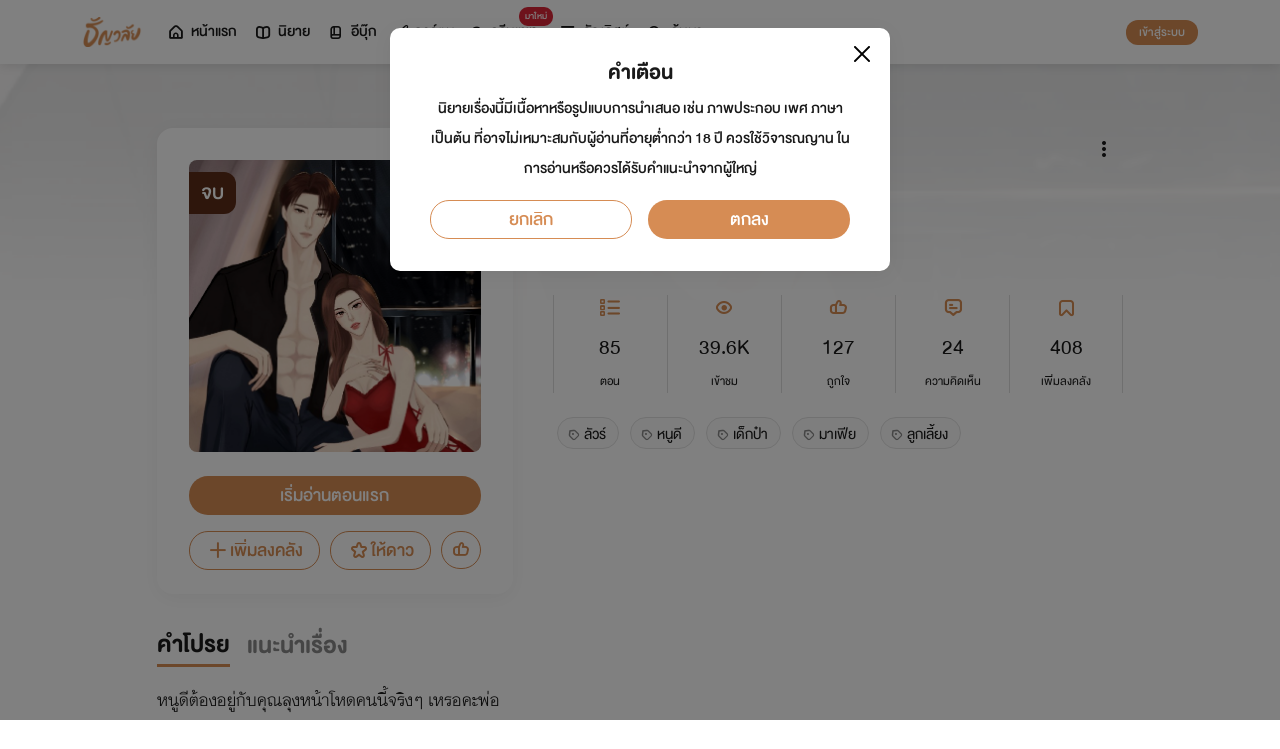

--- FILE ---
content_type: text/html; charset=utf-8
request_url: https://cdn.tunwalai.com/story/633636?seq=4&n1=%E0%B8%A3%E0%B8%B1%E0%B8%81%E0%B8%81%E0%B8%B1%E0%B8%9A%E0%B9%80%E0%B8%AE%E0%B8%B5%E0%B8%A2%E0%B8%A1%E0%B8%B5%E0%B9%81%E0%B8%95%E0%B9%88%E0%B9%80%E0%B8%AE%E0%B8%87%20%E0%B9%80%E0%B8%AE%E0%B8%87%20%E0%B9%80%E0%B8%AE%E0%B8%87!
body_size: 60511
content:
<!DOCTYPE html>
<html lang="en">

<head>
    <meta charset="utf-8" />
    <meta name="viewport" content="width=device-width, initial-scale=1.0" />
    <title>ธัญวลัย | นิยาย นวนิยาย นิยายออนไลน์ เขียนนิยายออนไลน์</title>
        <link rel="stylesheet" href="https://cdn.tunwalai.com/lib/bootstrap5/bootstrap.min.css" />
        <link rel="stylesheet" href="https://cdn.tunwalai.com/css/site.css?117dd003300045f3b8374a9f9b2c9252" />
        <link rel="stylesheet" href="https://cdn.tunwalai.com/css/style.css?117dd003300045f3b8374a9f9b2c9252" />
        <link rel="stylesheet" href="https://cdn.tunwalai.com/css/pageList.css" />
        <link rel="stylesheet" href="https://cdn.tunwalai.com/lib/font-awesome/css/all.min.css" />
        <link rel="stylesheet" href="https://cdn.tunwalai.com/lib/wysibb/theme/default/wbbtheme.css" />
        <link rel="stylesheet"
            href="https://cdn.tunwalai.com/fonts/tunwalai-font-style.css?0d398bd6c46c4acabc16d9dc045573d0" />
        <link rel="stylesheet" href="https://cdn.tunwalai.com/lib/jquery-datatable/datatables.min.css" />
        <link rel="stylesheet"
            href="https://cdn.tunwalai.com/lib/swiper/swiper-bundle.min.css?841a60b04e7f4e7e8c141c81458d0afd" />
        <link rel="icon" href="https://cdn.tunwalai.com/favicon.png" />
        <script src="https://cdnjs.cloudflare.com/ajax/libs/jquery/3.5.1/jquery.min.js"></script>
        <script src="//cdnjs.cloudflare.com/ajax/libs/jqueryui/1.11.2/jquery-ui.min.js"></script>
        <script src="https://cdn.tunwalai.com/lib/bootstrap5/popper.min.js"></script>
        <script src="https://cdn.tunwalai.com/lib/bootstrap5/bootstrap.min.js"></script>
        <script src="https://cdn.tunwalai.com/lib/wysibb/jquery.wysibb.min.js"></script>
        <script src="https://cdn.tunwalai.com/lib/swiper/swiper-bundle.min.js?841a60b04e7f4e7e8c141c81458d0afd"></script>
        <script src="https://cdn.tunwalai.com/js/site.js?2"></script>
        <script src="https://cdn.tunwalai.com/js/tunwalai-gtag.js?117dd003300045f3b8374a9f9b2c9252"></script>
        <script src="https://cdn.tunwalai.com/js/tunwalai-core.js?117dd003300045f3b8374a9f9b2c9252"></script>
        <script src="https://cdn.tunwalai.com/js/pinto.js"></script>
    <meta property="og:type" content="website" />
        <meta name="description" content="หนูดีต้องอยู่กับคุณลุงหน้าโหดคนนี้จริงๆ เหรอคะพ่อ " />
        <meta property="og:description" content="หนูดีต้องอยู่กับคุณลุงหน้าโหดคนนี้จริงๆ เหรอคะพ่อ " />
        <meta name="url" content="https://cdn.tunwalai.com/story/633636?seq=4&amp;n1=%E0%B8%A3%E0%B8%B1%E0%B8%81%E0%B8%81%E0%B8%B1%E0%B8%9A%E0%B9%80%E0%B8%AE%E0%B8%B5%E0%B8%A2%E0%B8%A1%E0%B8%B5%E0%B9%81%E0%B8%95%E0%B9%88%E0%B9%80%E0%B8%AE%E0%B8%87%20%E0%B9%80%E0%B8%AE%E0%B8%87%20%E0%B9%80%E0%B8%AE%E0%B8%87!" />
        <meta property="og:url" content="https://cdn.tunwalai.com/story/633636?seq=4&amp;n1=%E0%B8%A3%E0%B8%B1%E0%B8%81%E0%B8%81%E0%B8%B1%E0%B8%9A%E0%B9%80%E0%B8%AE%E0%B8%B5%E0%B8%A2%E0%B8%A1%E0%B8%B5%E0%B9%81%E0%B8%95%E0%B9%88%E0%B9%80%E0%B8%AE%E0%B8%87%20%E0%B9%80%E0%B8%AE%E0%B8%87%20%E0%B9%80%E0%B8%AE%E0%B8%87!" />
        <meta name="title" content="เด็กป๋า มาเฟีย 20&#x2B; " />
        <meta property="og:title" content="เด็กป๋า มาเฟีย 20&#x2B; " />
        <meta property="og:image" content="https://cdn.tunwalai.com/story/633636/og-image" />

    <meta itemprop="is_twitter_large" content="1">
    <meta name="twitter:card" content="summary_large_image">


        <script type="application/ld+json">
            {
                "@context": "https://schema.org",
                "@type": "Product",
                "name": "เด็กป๋า มาเฟีย 20&#x2B; ",
                "description": "หนูดีต้องอยู่กับคุณลุงหน้าโหดคนนี้จริงๆ เหรอคะพ่อ ",
                "image": "https://cdn.tunwalai.com/story/633636/og-image",
                "datePublished": "13 พฤษภาคม 2565",
                "url": "https://cdn.tunwalai.com/story/633636?seq=4&amp;n1=%E0%B8%A3%E0%B8%B1%E0%B8%81%E0%B8%81%E0%B8%B1%E0%B8%9A%E0%B9%80%E0%B8%AE%E0%B8%B5%E0%B8%A2%E0%B8%A1%E0%B8%B5%E0%B9%81%E0%B8%95%E0%B9%88%E0%B9%80%E0%B8%AE%E0%B8%87%20%E0%B9%80%E0%B8%AE%E0%B8%87%20%E0%B9%80%E0%B8%AE%E0%B8%87!",
                "brand": {
                    "@type": "Brand",
                    "name": "ธัญวลัย"
                },
                "offers": {
                    "@type": "Offer",
                    "price": "0",
                    "priceCurrency": "THB", 
                    "availability": "InStock",
                    "url": "https://cdn.tunwalai.com/story/633636?seq=4&amp;n1=%E0%B8%A3%E0%B8%B1%E0%B8%81%E0%B8%81%E0%B8%B1%E0%B8%9A%E0%B9%80%E0%B8%AE%E0%B8%B5%E0%B8%A2%E0%B8%A1%E0%B8%B5%E0%B9%81%E0%B8%95%E0%B9%88%E0%B9%80%E0%B8%AE%E0%B8%87%20%E0%B9%80%E0%B8%AE%E0%B8%87%20%E0%B9%80%E0%B8%AE%E0%B8%87!"
                },
                "author": {
                    "@type": "Person",
                    "name": "Naya Solene ( น้ำผึ้งสีเลือด )"
                },
                "publisher": {
                    "@type": "Organization",
                    "name": "ธัญวลัย",
                    "logo": {
                        "@type": "ImageObject",
                        "url": "https://cdn-th.tunwalai.net/files/responsive/asset/logo/Logo-Tunwalai-shared.jpg",
                        "width": 600,
                        "height": 60
                    }
                }
            }
        </script>

        <meta name="google-site-verification" content="saiOPVJ3LM1xe9TB6iDWnni-64JQ53Lb8CwrkqFSeVc" />
        <!-- Global site tag (gtag.js) - Google Analytics -->
        <script async src="https://www.googletagmanager.com/gtag/js?id=G-CP1V442T1L"></script>
        <script>
            window.dataLayer = window.dataLayer || [];
            function gtag() { dataLayer.push(arguments); }
            gtag('js', new Date());
            var googleId = 'G-CP1V442T1L';
        </script>
    <script>
        var gtagConfig = {
            'user_id': null
        };
        gtag('config', googleId, gtagConfig);
        gtag('set', { 'user_id': gtagConfig['user_id'] || null });
    </script>

    <style type="text/css">
        .ic-color-gold {
            color: #BE9255;
        }

        @media only screen and (max-width: 425px) {
            .modal-content {
                margin: 30px auto;
                width: 90%;
            }
        }

        .modal-info-title {
            font-family: 'DBHelvethaicaMonX-75Bd';
            font-size: 28px;
            text-align: center;
            color: #191919;
        }

        .modal-info-message {
            font-family: 'DBHelvethaicaMonX-65Med';
            font-size: 20px;
            color: #191919;
        }

        .position-development {
            font-size: 18px;
            font-family: 'DBHelvethaicaMonX-65Med';
            position: fixed;
            width: 100%;
            z-index: 10000;
            top: 0;
            height: 0;
        }

        .development-box {
            width: fit-content;
            background-color: #fff;
            color: #d68c54;
            margin: auto;
            padding: 0 6px;
            border-radius: 8px;
            border-top-right-radius: 0;
            border-top-left-radius: 0;
            border: 1px solid #d68c54;
            border-top-color: #fff;
        }

        #alertOpenAppModal h3 {
            margin-bottom: 6px;
        }

        #alertOpenAppModal .img-app {
            margin-bottom: 16px;
        }

        #alertOpenAppModal .modal-content {
            border-radius: 16px 16px 0 0;
        }
    </style>
<script type="text/javascript">!function(T,l,y){var S=T.location,k="script",D="instrumentationKey",C="ingestionendpoint",I="disableExceptionTracking",E="ai.device.",b="toLowerCase",w="crossOrigin",N="POST",e="appInsightsSDK",t=y.name||"appInsights";(y.name||T[e])&&(T[e]=t);var n=T[t]||function(d){var g=!1,f=!1,m={initialize:!0,queue:[],sv:"5",version:2,config:d};function v(e,t){var n={},a="Browser";return n[E+"id"]=a[b](),n[E+"type"]=a,n["ai.operation.name"]=S&&S.pathname||"_unknown_",n["ai.internal.sdkVersion"]="javascript:snippet_"+(m.sv||m.version),{time:function(){var e=new Date;function t(e){var t=""+e;return 1===t.length&&(t="0"+t),t}return e.getUTCFullYear()+"-"+t(1+e.getUTCMonth())+"-"+t(e.getUTCDate())+"T"+t(e.getUTCHours())+":"+t(e.getUTCMinutes())+":"+t(e.getUTCSeconds())+"."+((e.getUTCMilliseconds()/1e3).toFixed(3)+"").slice(2,5)+"Z"}(),iKey:e,name:"Microsoft.ApplicationInsights."+e.replace(/-/g,"")+"."+t,sampleRate:100,tags:n,data:{baseData:{ver:2}}}}var h=d.url||y.src;if(h){function a(e){var t,n,a,i,r,o,s,c,u,p,l;g=!0,m.queue=[],f||(f=!0,t=h,s=function(){var e={},t=d.connectionString;if(t)for(var n=t.split(";"),a=0;a<n.length;a++){var i=n[a].split("=");2===i.length&&(e[i[0][b]()]=i[1])}if(!e[C]){var r=e.endpointsuffix,o=r?e.location:null;e[C]="https://"+(o?o+".":"")+"dc."+(r||"services.visualstudio.com")}return e}(),c=s[D]||d[D]||"",u=s[C],p=u?u+"/v2/track":d.endpointUrl,(l=[]).push((n="SDK LOAD Failure: Failed to load Application Insights SDK script (See stack for details)",a=t,i=p,(o=(r=v(c,"Exception")).data).baseType="ExceptionData",o.baseData.exceptions=[{typeName:"SDKLoadFailed",message:n.replace(/\./g,"-"),hasFullStack:!1,stack:n+"\nSnippet failed to load ["+a+"] -- Telemetry is disabled\nHelp Link: https://go.microsoft.com/fwlink/?linkid=2128109\nHost: "+(S&&S.pathname||"_unknown_")+"\nEndpoint: "+i,parsedStack:[]}],r)),l.push(function(e,t,n,a){var i=v(c,"Message"),r=i.data;r.baseType="MessageData";var o=r.baseData;return o.message='AI (Internal): 99 message:"'+("SDK LOAD Failure: Failed to load Application Insights SDK script (See stack for details) ("+n+")").replace(/\"/g,"")+'"',o.properties={endpoint:a},i}(0,0,t,p)),function(e,t){if(JSON){var n=T.fetch;if(n&&!y.useXhr)n(t,{method:N,body:JSON.stringify(e),mode:"cors"});else if(XMLHttpRequest){var a=new XMLHttpRequest;a.open(N,t),a.setRequestHeader("Content-type","application/json"),a.send(JSON.stringify(e))}}}(l,p))}function i(e,t){f||setTimeout(function(){!t&&m.core||a()},500)}var e=function(){var n=l.createElement(k);n.src=h;var e=y[w];return!e&&""!==e||"undefined"==n[w]||(n[w]=e),n.onload=i,n.onerror=a,n.onreadystatechange=function(e,t){"loaded"!==n.readyState&&"complete"!==n.readyState||i(0,t)},n}();y.ld<0?l.getElementsByTagName("head")[0].appendChild(e):setTimeout(function(){l.getElementsByTagName(k)[0].parentNode.appendChild(e)},y.ld||0)}try{m.cookie=l.cookie}catch(p){}function t(e){for(;e.length;)!function(t){m[t]=function(){var e=arguments;g||m.queue.push(function(){m[t].apply(m,e)})}}(e.pop())}var n="track",r="TrackPage",o="TrackEvent";t([n+"Event",n+"PageView",n+"Exception",n+"Trace",n+"DependencyData",n+"Metric",n+"PageViewPerformance","start"+r,"stop"+r,"start"+o,"stop"+o,"addTelemetryInitializer","setAuthenticatedUserContext","clearAuthenticatedUserContext","flush"]),m.SeverityLevel={Verbose:0,Information:1,Warning:2,Error:3,Critical:4};var s=(d.extensionConfig||{}).ApplicationInsightsAnalytics||{};if(!0!==d[I]&&!0!==s[I]){var c="onerror";t(["_"+c]);var u=T[c];T[c]=function(e,t,n,a,i){var r=u&&u(e,t,n,a,i);return!0!==r&&m["_"+c]({message:e,url:t,lineNumber:n,columnNumber:a,error:i}),r},d.autoExceptionInstrumented=!0}return m}(y.cfg);function a(){y.onInit&&y.onInit(n)}(T[t]=n).queue&&0===n.queue.length?(n.queue.push(a),n.trackPageView({})):a()}(window,document,{
src: "https://js.monitor.azure.com/scripts/b/ai.2.min.js", // The SDK URL Source
crossOrigin: "anonymous", 
cfg: { // Application Insights Configuration
    connectionString: 'InstrumentationKey=c391b68c-05dd-4d5f-8f76-c559bed61791;IngestionEndpoint=https://southeastasia-0.in.applicationinsights.azure.com/;LiveEndpoint=https://southeastasia.livediagnostics.monitor.azure.com/;ApplicationId=21752518-cca3-4d63-bfd0-09085dff4bf3'
}});</script></head>

<body>
    <header>
        
<style>
    .nav-tabs {
        border-bottom: none;
        padding-top: 12px;
    }

        .nav-tabs .nav-link {
            font-family: "DBHelvethaicaMonX-65Med";
            font-size: 20px;
            color: #888888;
            margin: 0 1rem;
            padding: 0;
        }

            .nav-tabs .nav-link:hover {
                border-color: transparent;
            }

            .nav-tabs .nav-link:focus {
                border-color: transparent;
            }

            .nav-tabs .nav-link.active {
                border-color: transparent;
                font-family: "DBHelvethaicaMonX-65Med";
                font-size: 20px;
                color: #191919;
                border-bottom: 2px solid #d68c54;
                border-right-width: 0;
                border-left-width: 0;
                border-top-width: 0;
            }

    .navbar-light .navbar-nav .nav-link {
        color: #191919;
    }

    .inbox-not-found {
        margin-top: 90px;
        text-align: center;
    }

    .inbox-image-type {
        top: unset !important;
        right: -2px !important;
        bottom: -2px !important;
    }

    .noti-box {
        right: 0;
        left: auto !important;
        width: 500px !important;
        height: 600px !important;
        border-radius: 16px;
        overflow-y: auto;
        padding-bottom: unset;
        border: none;
        padding-top: 24px;
    }

    .noti-box-mobile {
        right: 0;
        left: auto !important;
        border-radius: 16px;
        overflow-y: auto;
        padding-bottom: unset;
    }

    .badge-inbox {
        background-color: white;
        border-radius: 50%;
        padding: 2px;
        width: 24px !important;
        height: 24px !important;
    }

    .inbox-header {
        font-size: 28px;
        font-family: "DBHelvethaicaMonX-75Bd";
    }

    .new-sub-inbox-sign {
        font-size: 4px;
        background-color: #db2638;
        color: #db2638;
        margin: auto 4px !important;
    }

    .new-inbox-sign {
        font-size: 14px;
        font-family: 'DBHelvethaicaMonX-65Med';
        background-color: #db2638;
        border-radius: 17px;
        color: #fff;
        left: 0;
        top: 4px;
        height: 17px;
        min-width: 19px;
        padding: 0 4px;
        font-weight: normal;
        line-height: normal;
    }

    .inbox-tab {
        cursor: pointer;
        padding: 12px 24px;
        border-bottom: 1px solid #eaeaea;
    }

    .inbox-unread-tab {
        background-color: #fff7f2;
    }

    .inbox-message-title {
        font-size: 20px;
        font-family: "DBHelvethaicaMonX-75Bd";
        word-break: break-word;
    }

    .navbar-toggler {
        border-color: transparent !important;
    }

        .navbar-toggler:focus,
        .navbar-toggler:active,
        .navbar-toggler-icon:focus {
            outline: none;
            box-shadow: none;
            margin: 0;
        }

    .navbar {
        height: 64px;
        z-index: 10 !important;
        box-shadow: 0 2px 10px 0 rgba(0, 0, 0, 0.05);
        font-family: "DBHelvethaicaMonX-65Med";
        font-size: 20px;
        color: #191919;
    }

        .navbar.navbar-app-bar {
            height: 46px;
            box-shadow: none;
        }

    .navbar-img-icon {
        max-height: 32px;
        max-width: 60px;
    }

    .nav-item {
        display: flex;
    }

        .nav-item .dropdown-toggle::after {
            display: none;
        }

    .nav-link {
        display: flex;
        padding-right: 0.5rem;
        padding-left: 0.5rem;
        margin: auto;
    }

    .dropdown-menu {
        box-shadow: 0 2px 10px 0 rgb(0 0 0 / 10%);
    }

    .dropdown-divider {
        border: 2px solid #eaeaea;
        margin: 0.5rem;
    }

    .navbar-menu {
        margin: auto;
        display: inline;
    }

    .menu-image {
        width: 32px;
        height: 32px;
    }

    .navbar-nav {
        flex-direction: row;
    }

    .navbar-icon {
        margin-top: auto;
        margin-bottom: auto;
        margin-right: 5px;
    }

    .dropdown-item {
        display: flex;
    }

    .menu-img {
        width: 24px;
        height: 24px;
        margin-right: 5px;
    }

    .menu-collapse-fixed-top {
        position: fixed;
        top: 0;
        left: 0;
        right: 0;
        height: 100%;
        background-color: #ffffff;
        transition: none;
        overflow-x: hidden;
        z-index: 1200;
    }

        .menu-collapse-fixed-top .content {
            display: block;
        }

    .menu-collapse-under-navbar {
        position: fixed;
        top: 64px;
        left: 0;
        right: 0;
        height: 100%;
        background-color: #ffffff;
        transition: none;
        overflow-x: hidden;
        z-index: 1200;
    }

        .menu-collapse-under-navbar .content {
            padding: unset !important;
            margin-bottom: 64px;
        }

    .show {
        width: 100%;
        transition: none;
    }

    .content-divide {
        border: 2px solid #eaeaea;
        margin: 1.5rem 0;
    }

    .accordion-item {
        border: none;
        font-size: 24px;
        color: #191919;
        font-family: "DBHelvethaicaMonX-65Med";
        margin-top: 10px;
    }

    .accordion-body {
        padding-top: 0;
        padding-bottom: 0;
    }

    .disable-list-style {
        list-style-type: none;
        padding-left: 0;
        margin-bottom: 0;
    }

    .accordion-button {
        padding: 0;
        color: #191919 !important;
        background-color: #ffffff !important;
        box-shadow: none;
        font-size: 24px;
    }

        .accordion-button::after {
            font-family: "tunwalaifont";
            background-image: none;
            content: "\e962";
            height: unset;
        }

        .accordion-button:not(.collapsed) {
            box-shadow: none;
        }

            .accordion-button:not(.collapsed)::after {
                font-family: "tunwalaifont";
                background-image: none;
                content: "\e99d";
                transform: none;
                box-shadow: none;
            }

        .accordion-button:focus {
            box-shadow: none;
        }

        .accordion-button.no-sub::after {
            display: none;
        }

    .menu-profile {
        font-size: 24px;
        font-family: "DBHelvethaicaMonX-65Med";
    }

    .pull-alignment-middle {
        margin-top: auto;
        margin-bottom: auto;
        margin-right: 10px;
    }

    .pull-alignment-right {
        margin: auto;
        margin-right: 0;
    }

    .user-display-name {
        font-size: 24px;
        font-family: "DBHelvethaicaMonX-75Bd";
    }

    .user-email {
        font-size: 20px;
        font-family: "DBHelvethaicaMonX-55";
        color: #888;
    }

    .inbox-message-date {
        font-family: 'MNPaethai-Med';
        font-size: 16px;
        color: #888;
    }

    .tag-new-inbox {
        font-family: "DBHelvethaicaMonX-65Med";
        padding: 0 8px;
    }

    .mobile-menu {
        line-height: 1;
        padding-top: 24px;
    }

    #forWriterDropdown:focus {
        outline: none;
    }

    .ps-12 {
        padding-left: 12px;
    }

    #btn-close-navbar {
        padding-right: 0 !important;
        padding-bottom: 0 !important;
    }

    #btn-close-navbar i {
        top: 1px;
        position: relative;
    }

    /*equal lg*/
    @media (max-width: 991px) {
        .navbar {
            padding: 0;
        }
    }
</style>


<div class="fixed-top">
    <nav class="navbar navbar-app-bar bg-white d-none" id="nav-bar-top">
        <div class="container">
            <div class="row g-0 w-100">
                <div class="col-auto align-self-center">
                    <img src="https://cdn-th.tunwalai.net/files/responsive/asset/tanya/app-icon.png" alt="Tunwalai">
                </div>
                <div class="col ps-12">
                    <h2 class="mb-0 f-size-sm lh-1">Tunwalai ธัญวลัย</h2>
                    <p class="mb-0 font-14 lh-1">เพื่อประสบการณ์ที่ดีกว่าบนมือถือ</p>
                </div>
                <div class="col-auto">
                    <button class="btn btn-tunwalai-outline btn-sm" id="open-app" onclick="OpenAppOrStore()">เปิดแอป</button>
                    <button type="button" id="btn-close-navbar" class="btn btn-sm bg-white" onclick="closeAppTopBar()">
                        <i class="icon-tunwalai-line-cross"></i>
                    </button>
                </div>
            </div>
        </div>
    </nav>
    <nav class="navbar navbar-expand-lg navbar-light bg-light">
        <div class="container">
            <div class="navbar-left">
                <div class="navbar-menu">
                    <a class="navbar-brand" href="/">
                        <img class="navbar-img-icon" src="https://cdn-th.tunwalai.net/files/responsive/asset/logo/Logo - Tunwalai - Tunwalai.png" alt="tunwalai_logo" />
                    </a>
                </div>
            </div>
            <div class="d-flex d-lg-none">
                <ul class="navbar-nav me-auto mb-lg-0">
                        <li class="nav-item" style="padding: .25rem;">
                            <a class="nav-link" style="font-size: 24px;" href="/Search/Story">
                                <i class="navbar-icon icon-tunwalai-line-magnifying"></i>
                            </a>
                        </li>
                        <li class="nav-item" style="padding: .25rem;">
                            <button class="btn btn-tunwalai btn-sm login-button">เข้าสู่ระบบ</button>
                        </li>
                </ul>
            </div>
            <div class="navbar-collapse">
                <ul class="navbar-nav navbar-main-nav me-auto mb-2 mb-lg-0">
                    <li class="nav-item ">
                        <a class="nav-link" href="/" title="หน้าแรก">
                            <i class="navbar-icon icon-tunwalai-line-home"></i> หน้าแรก
                        </a>
                    </li>
                    <li class="nav-item ">
                        <a class="nav-link" href="/Story" title="นิยาย">
                            <i class="navbar-icon icon-tunwalai-line-novel"></i> นิยาย
                        </a>
                    </li>
                    <li class="nav-item ">
                        <a class="nav-link" href="/Ebook" title="อีบุ๊ก">
                            <i class="navbar-icon icon-tunwalai-line-ebook"></i> อีบุ๊ก
                        </a>
                    </li>
                    <li class="nav-item ">
                        <a class="nav-link" href="/Comic" title="การ์ตูน">
                            <i class="navbar-icon icon-tunwalai-line-comic font-14"></i> การ์ตูน
                        </a>
                    </li>
                    <li class="nav-item position-relative">
                        <a class="nav-link" href="https://character.tunwalai.com" title="ดรีมแชท">
                            <span class="badge new-inbox-sign position-absolute" style="left: 88%; top: -2px; transform: translateX(-50%); font-size: 12px; padding: 2px 6px; height: auto; min-width: auto;">มาใหม่</span>
                            <i class="navbar-icon icon-tunwalai-dream-chat font-14"></i> ดรีมแชท
                        </a>
                    </li>
                    <li class="nav-item ">
                        <a class="nav-link" href="/tunlists" title="ธัญลิสต์">
                            <i class="navbar-icon icon-tunwalai-line-tunlist ms-1"></i> ธัญลิสต์
                        </a>
                    </li>
                    <li class="nav-item">
                        <a class="nav-link" href="/Search/Story"><i class="navbar-icon icon-tunwalai-line-magnifying"></i> ค้นหา</a>
                    </li>
                </ul>
                
               
                <div class="d-flex d-none d-lg-block">
                    <ul class="navbar-nav me-auto mb-2 mb-lg-0">
                            <li class="nav-item">
                                <button class="btn btn-tunwalai btn-sm login-button">เข้าสู่ระบบ</button>
                            </li>
                    </ul>
                </div>
            </div>
        </div>
    
    </nav>
    <div class="swiper-container bg-white" id="scroll-nav">
        <ul class="swiper-wrapper p-0">
            <li class="swiper-slide ">
                <a class="nav-link" href="/" title="หน้าแรก">
                    <i class="navbar-icon icon-tunwalai-line-home"></i> หน้าแรก
                </a>
            </li>
            <li class="swiper-slide ">
                <a class="nav-link" href="/Story" title="นิยาย">
                    <i class="navbar-icon icon-tunwalai-line-novel"></i> นิยาย
                </a>
            </li>
            <li class="swiper-slide ">
                <a class="nav-link" href="/Ebook" title="อีบุ๊ก">
                    <i class="navbar-icon icon-tunwalai-line-ebook"></i> อีบุ๊ก
                </a>
            </li>
            <li class="swiper-slide ">
                <a class="nav-link" href="/Comic" title="การ์ตูน">
                    <i class="navbar-icon icon-tunwalai-line-comic font-14"></i> การ์ตูน
                </a>
            </li>
            <li class="swiper-slide position-relative">
                <a class="nav-link" href="https://character.tunwalai.com" title="ดรีมแชท">
                    <span class="badge new-inbox-sign position-absolute" style="left: 88%; top: 0px; transform: translateX(-50%); font-size: 10px; padding: 1px 4px; height: auto; min-width: auto;">มาใหม่</span>
                    <i class="navbar-icon icon-tunwalai-dream-chat font-14"></i> ดรีมแชท
                </a>
            </li>
            <li class="swiper-slide ">
                <a class="nav-link" href="/tunlists" title="ธัญลิสต์">
                    <i class="navbar-icon icon-tunwalai-line-tunlist ms-1"></i> ธัญลิสต์
                </a>
            </li>
            <li class="swiper-slide search-nav">
                <a class="nav-link m-0" href="/Search/Story">
                    <i class="navbar-icon icon-tunwalai-line-magnifying"></i> ค้นหา
                </a>
            </li>
        </ul>
    </div>
    
</div>
<div class="modal fade" id="confirmActivateModal" data-keyboard="false" data-backdrop="static">
    <div class="modal-dialog">
        <div class="modal-content">
            <div class="modal-body">
                <div class="float-end position-relative">
                    <button type="button" class="btn-close" data-bs-dismiss="modal" aria-label="Close"></button>
                </div>
                <div class="modal-info-title w-100" id="modalTitle">ปลดล็อกแอปธัญวลัย (แอนดรอยด์)</div>
                <div class="modal-info-message text-center mt-3 px-3">
                   เนื่องจากเหตุผลทางเทคนิคบางประการ ทำให้ผู้ใช้งานแอปธัญวลัยบนแอนดรอยด์ต้องทำการยืนยันเพื่อปลดล็อกระบบทั้งหมดของแอปก่อน จึงจะสามารถใช้งานแอปได้เหมือนเดิม
                    <br />หากท่านอยากให้แอปกลับมาเป็นเหมือนเดิม กรุณากด "ยืนยัน"
                </div>
                <div class="pt-16 d-flex">
                    <button type="button" class="btn btn-tunwalai-outline w-100 mr-16" data-bs-dismiss="modal">ยกเลิก</button>
                    <button type="button" id="btnAcivate" class="btn btn-tunwalai w-100 ">ยืนยัน</button>
                </div>
            </div>
        </div>
    </div>
</div>
<div class="modal fade" id="ActivatedModal" data-keyboard="false" data-backdrop="static">
    <div class="modal-dialog">
        <div class="modal-content">
            <div class="modal-body">
                <div class="float-end position-relative">
                    <button type="button" class="btn-close" data-bs-dismiss="modal" aria-label="Close"></button>
                </div>
                <div class="modal-info-message text-center mt-3">
                   คุณได้กดยืนยันเพื่อปลดล็อกแอปธัญวลัย (แอนดรอยด์) แล้ว สามารถใช้แอปแบบปกติได้เลยนะคะ :)
                </div>
                <div class="pt-16 d-flex">
                    <button type="button" id="btnOpenApp" class="btn btn-tunwalai w-100 ">เปิดแอปธัญวลัย</button>
                </div>
            </div>
        </div>
    </div>
</div>

<input type="hidden" id="messagePageCursor" value="" />
<input type="hidden" id="announcePageCursor" value="" />
<input type="hidden" id="totalNewCount" value="0" />
<input type="hidden" id="messageNewBadgeCount" value="0" />
<input type="hidden" id="announceNewBadgeCount" value="0" />

<script type="text/javascript">
    $(document).ready(function () {
        var isInboxMessageFirstLoad = true;
        var isInboxAnnouncementFirstLoad = true;
        var isUserBalanceFirstLoad = true;
        $("#inboxDropdown").click(function () {
            $("#inboxMessageTab").click();
        });

        $("#inboxDropdownMobile").click(function () {
            $("#inboxMessageMoblieTab").click();
        });

        $("#inboxMessageTab").click(function () {
            RemoveBadgeNew(false);
            if (isInboxMessageFirstLoad) {
                isInboxMessageFirstLoad = false;
                LoadMoreMsgInboxItems(true);
            }
        });

        $("#inboxMessageMoblieTab").click(function () {
            RemoveBadgeNew(false);
            if (isInboxMessageFirstLoad) {
                isInboxMessageFirstLoad = false;
                LoadMoreMsgInboxItems(true);
            }
        });

        $("#inboxAnnouncementTab").click(function () {
            RemoveBadgeNew(true);
            if (isInboxAnnouncementFirstLoad) {
                isInboxAnnouncementFirstLoad = false;
                LoadMoreAnnounceInboxItems(true);
            }
        });

        $("#inboxAnnouncementMobileTab").click(function () {
            RemoveBadgeNew(true);
            if (isInboxAnnouncementFirstLoad) {
                isInboxAnnouncementFirstLoad = false;
                LoadMoreAnnounceInboxItems(true);
            }
        });

        $(".profile-navbar").click(function () {
            if (isUserBalanceFirstLoad) {
                isUserBalanceFirstLoad = false;
                LoadUserBalanceData();
            }
        });

        $('#messageLoadMoreBtn').click(function () {
            $(this).hide();
            LoadMoreMsgInboxItems(false);
        });

        $('#messageLoadMoreBtnMobile').click(function () {
            $(this).hide();
            LoadMoreMsgInboxItems(false);
        });

        $('#announceLoadMoreBtn').click(function () {
            $(this).hide();
            LoadMoreAnnounceInboxItems(false);
        });

        $('#announceLoadMoreBtnMobile').click(function () {
            $(this).hide();
            LoadMoreAnnounceInboxItems(false);
        });

         $("#unlock-android").click(function () {
            if(!isUnlockAndroid)
            {
                CheckActivateUser();
            }
            else
            {
                ShowActivatedModal();
            }
        });

        $("#mobile-unlock-android").click(function () {
            $("#xsToggleMenuProfile").click();
            if(!isUnlockAndroid)
            {
                CheckActivateUser();
            }
            else
            {
                ShowActivatedModal();
            }
        });

        $("#btnAcivate").click(function () {
            ActivateUser();
        });

        $("#btnOpenApp").click(function () {
            goToStore();
        });

        var swiperNavbar = new Swiper("#scroll-nav", {
            slidesPerView: "auto",
            freeMode: {
                enabled: true,
                //sticky: true
            },
            spaceBetween: 6,
            mousewheel: true
        });

    });

    function RemoveBadgeNew(isFromAnnouncementTab) {
        var isMessageBadgeHide = $(".inboxMessageNewBadge").hasClass("d-none");
        var isAnnouncementBadgeHide = $(".inboxAnnouncementNewBadge").hasClass("d-none");
        if (isFromAnnouncementTab) {
            if (!isAnnouncementBadgeHide) {
                $(".inboxAnnouncementNewBadge").addClass("d-none");
            }

            if (isMessageBadgeHide) {
                $(".inboxNewBadge").addClass("d-none");
            }
            else {
                UpdateInboxNewCount($("#announceNewBadgeCount").val());
            }
        }
        else {
            if (!isMessageBadgeHide) {
                $(".inboxMessageNewBadge").addClass("d-none");
            }

            if (isAnnouncementBadgeHide) {
                $(".inboxNewBadge").addClass("d-none");
            }
            else {
                UpdateInboxNewCount($("#messageNewBadgeCount").val());
            }
        }
    }

    function UpdateInboxNewCount(decrease) {
        var total = $("#totalNewCount").val();
        total -= decrease;
        var totalText = total > 99 ? "99+" : total;
        $(".new-inbox-sign").html(totalText);
    }

    function LoadMoreMsgInboxItems(isFirstLoad) {
        $.ajax({
            url: '/MemberInbox/LoadMoreMsgInbox',
            type: "POST",
            data: {
                cursor: $('#messagePageCursor').val(),
            },
            success: function (data) {
                if (data.isSuccess) {
                    if (data.totalItemCount > 0) {
                        $('#messagePageCursor').val(data.nextPage);
                        $('#inboxMessageData').append(data.items);
                        $('#inboxMessageDataMobile').append(data.items);
                        $('#messageLoadMoreBtn').show();
                        $('#messageLoadMoreBtnMobile').show();
                    }
                    else {
                        if (isFirstLoad) {
                            $(".inbox-message-not-found").show();
                        }
                    }

                    //add click event handle
                    $('.msg-type').on("click", function () {
                        var url = $(this).attr('data-markReadUrl');
                        var webLink = $(this).attr('data-webLink');
                        var unreadMsg = $(this).hasClass("inbox-unread-tab")
                        if (unreadMsg) {
                            $(this).removeClass('inbox-unread-tab');
                            $.ajax({
                                url: url,
                                type: "GET",
                                success: function (data) {
                                }
                            });
                        }

                        if (webLink !== '') {
                            window.location = webLink;
                        }
                    });

                    if (isFirstLoad) {
                        var badgeCount = $("#messageNewBadgeCount").val();
                        var msgItem = "#inboxMessageData > .msg-type";
                        var msgItemMobile = "#inboxMessageDataMobile > .msg-type";
                        ApplyNewBadge(badgeCount, msgItem);
                        ApplyNewBadge(badgeCount, msgItemMobile);
                        ResetCount('/MemberInbox/ResetMsgCount');
                    }
                }
            },
            error: function (err) {
                if (isFirstLoad) {
                    $(".inbox-message-not-found").show();
                }
            }
        });
    }

    function LoadUserBalanceData() {
        $.ajax({
            url: '/Home/LoadUserBalanceData',
            type: "GET",
            success: function (response) {
                $('.user-coin-text').text(response.coinBalance);
                $('.user-ticket-text').text(response.ticketBalance);
                $('.user-key-text').text(response.keyBalance);
                $('.user-vip-text').text(response.vipText);
            },
            error: function (err) {
                $('.user-coin-text').text(0);
                $('.user-ticket-text').text(0);
                $('.user-key-text').text(0);
                $('.user-vip-text').text("ไม่มีสิทธิ์ VIP");
            }
        });
    }

    function LoadMoreAnnounceInboxItems(isFirstLoad) {
        $.ajax({
            url: '/MemberInbox/LoadMoreAnnounceInbox',
            type: "POST",
            data: {
                cursor: $("#announcePageCursor").val(),
            },
            success: function (data) {
                if (data.isSuccess) {
                    if (data.totalItemCount > 0) {
                        $('#announcePageCursor').val(data.nextPage);
                        $('#inboxAnnouncementData').append(data.items);
                        $('#inboxAnnouncementDataMobile').append(data.items);
                        $('#announceLoadMoreBtn').show();
                        $('#announceLoadMoreBtnMobile').show();
                    }
                    else {
                        if (isFirstLoad) {
                            $(".inbox-announcement-not-found").show();
                        }
                    }

                    //add click event handle
                    $('.announce-type').on("click", function () {
                        var url = $(this).attr('data-markReadUrl');
                        var webLink = $(this).attr('data-webLink');
                        var unreadAnnounce = $(this).hasClass("inbox-unread-tab")
                        if (unreadAnnounce) {
                            $(this).removeClass('inbox-unread-tab');
                            $.ajax({
                                url: url,
                                type: "GET",
                                success: function () {
                                }
                            });
                        }

                        if (webLink !== '') {
                            window.location = webLink;
                        }
                    });

                    if (isFirstLoad) {
                        var badgeCount = $("#announceNewBadgeCount").val();
                        var announceItem = "#inboxAnnouncementData > .announce-type";
                        var announceItemMobile = "#inboxAnnouncementDataMobile > .announce-type";
                        ApplyNewBadge(badgeCount, announceItem);
                        ApplyNewBadge(badgeCount, announceItemMobile);
                        ResetCount('/MemberInbox/ResetAnnounceCount');
                    }
                }
            },
            error: function (err) {
                if (isFirstLoad) {
                    $(".inbox-announcement-not-found").show();
                }
            }
        });
    }

    function ApplyNewBadge(badgeCount, itemPosition) {
        var item = $(itemPosition);
        for (var i = 0; i < badgeCount; i++) {
            $(item[i]).find(".tag-new-inbox").show();
        }
    }

    function ResetCount(resetUrl) {
        $.ajax({
            url: resetUrl,
            type: "POST",
            success: function (data) {
            }
        });
    }

</script>

    </header>
    <div id="main-body">
        <div class="position-fixed top-1 w-100" style="z-index: 100000;">
            <div id="successToast" class="toast toast-success m-auto show" style="display: none;" role="alert"
                aria-live="assertive" aria-atomic="true">
                <div class="toast-body">
                    <div class="toast-icon-correct"><i class="icon-tunwalai-line-check"></i></div>
                    <span class="toastSuccessTitleMessage" id="toastSuccessTitleMessage">สำเร็จ </span>
                    <span class="toastSuccessMessage" id="toastSuccessMessage"></span>
                </div>
            </div>
        </div>
        <div class="position-fixed top-1 w-100" style="z-index: 100000;">
            <div id="errorToast" class="toast toast-error m-auto show" style="display: none;" role="alert"
                aria-live="assertive" aria-atomic="true">
                <div class="toast-body">
                    <div class="toast-icon-error"><i class="icon-tunwalai-line-cross"></i></div>
                    <span class="toastErrorTitleMessage" id="toastErrorTitleMessage">ไม่สำเร็จ </span>
                    <span class="toastErrorMessage" id="toastErrorMessage"></span>
                </div>
            </div>
        </div>
        <style>
    .exclusive-story {
        font-family: DBHelvethaicaMonX-65Med;
        font-size: 24px;
        color: #191919;
        border-radius: 100px 0px 0px 100px;
        padding: 4px 24px 4px 12px;
        width: fit-content;
    }

        .exclusive-story.exclusive-at-tunwalai {
            background: linear-gradient(90deg, #FFECBD 0%, rgba(255, 236, 189, 0) 100%);
        }

        .exclusive-story.exclusive-with-leadtime {
            background: linear-gradient(90deg, #FFDDDD 0%, rgba(255, 221, 221, 0) 100%);
        }

        .exclusive-story img {
            width: 24px;
            height: 24px;
            margin-right: 8px;
        }

    .errorMessage {
        font-family: 'MNPaethai-Med';
        font-size: 16px;
        color: #db2638;
        display: flex;
        margin-top: 4px;
    }

    .switch-off:before {
        color: #888;
        cursor: pointer;
        content: 'ปิดการแสดงความคิดเห็น';
    }

    .switch-on:before {
        color: #06c7a0;
        cursor: pointer;
        content: 'เปิดการแสดงความคิดเห็น';
    }

    .switch-label {
        font-size: 20px;
        line-height: 1;
        margin: auto;
        margin-left: 8px;
        font-family: DBHelvethaicaMonX-55;
    }

    .switch {
        position: relative;
        display: inline-block;
        width: 44px;
        height: 24px;
    }

        .switch input {
            opacity: 0;
            width: 0;
            height: 0;
        }

    .slider {
        position: absolute;
        cursor: pointer;
        top: 0;
        left: 0;
        right: 0;
        bottom: 0;
        background-color: #ccc;
        -webkit-transition: .4s;
        transition: .4s;
    }

        .slider:before {
            position: absolute;
            content: "";
            height: 20px;
            width: 20px;
            left: 2px;
            bottom: 2px;
            background-color: white;
            -webkit-transition: .4s;
            transition: .4s;
        }

    input:checked + .slider {
        background-color: #06c7a0;
    }

    input:focus + .slider {
        box-shadow: 0 0 1px #2196F3;
    }

    input:checked + .slider:before {
        -webkit-transform: translateX(20px);
        -ms-transform: translateX(20px);
        transform: translateX(20px);
    }

    .slider.round {
        border-radius: 34px;
    }

        .slider.round:before {
            border-radius: 50%;
        }

    .btn-tunwalai-outline {
        text-align: center;
    }

    .hide {
        display: none;
    }

    .align-center {
        text-align: center
    }

    .align-right {
        text-align: right
    }

    .align-left {
        text-align: justify;
        text-indent: 30px;
    }

        .align-left.unindented {
            text-align: left;
            text-indent: 0px;
        }

    .bold {
        font-weight: bold;
    }

    .italic {
        font-style: italic;
    }

    .indent {
        text-indent: 30px;
    }

    .header {
        font-weight: bold;
        font-size: 1.5em;
    }

    .subheader {
        font-weight: bold;
        font-size: 1.25em;
    }

    img.alpha {
        opacity: 0.5;
    }


    .modal-content {
        border-radius: 10px;
    }

    .modal-title-text {
        font-size: 22px;
        margin-top: 20px;
    }

    .MultiCarousel .leftLst, .MultiCarousel .rightLst {
        position: absolute;
        top: calc(50% - 20px) !important;
    }

    .btn-tunwalai-outline > i {
        line-height: 28px !important;
    }

    .submit-btn {
        display: inline-block;
        width: 162px;
        height: 34px;
        margin: 0 0 0 12px;
        padding: 5px 5px;
        border-radius: 17px;
        background-color: #ff5d5d;
        color: white;
        font-size: 16px;
        font-weight: bold;
        cursor: pointer;
    }

    .rectangle-header-left {
        max-width: 368px;
        height: fit-content;
        padding: 32px 32px 24px;
        border-radius: 16px;
        box-shadow: 0 4px 20px 0 rgba(0, 0, 0, 0.05);
        background-color: #fff;
    }

    .story-image {
        margin: 0;
        border-radius: 8px;
        display: block;
        height: 292px;
        min-width: 100%;
        width: 292px;
        z-index: -2;
    }

    .story-image-wrapper {
        height: 303px;
        z-index: -1;
        position: absolute;
        top: 0;
        left: 0;
        right: 0;
        bottom: 0;
        box-shadow: 0 -300px 150px -200px #fff inset;
    }

    .story-title {
        font-family: DBHelvethaicaMonX-75Bd;
        font-size: 48px;
        letter-spacing: normal;
        text-align: left;
        color: #191919;
    }

    .story-main-content {
        font-size: 24px;
        font-weight: normal;
        font-stretch: normal;
        font-style: normal;
    }

    .story-stat-text {
        font-size: 16px;
    }

    .story-stat {
        font-size: 28px !important;
    }

    .story-stat-icon {
        color: #d68c54;
    }

    .story-stat-border {
        border-left: solid 1px #ddd;
    }

    .collapse-story {
        font-size: 20px !important;
        font-family: 'DBHelvethaicaMonX-65Med';
    }

    .pill-tag {
        height: 32px;
        margin: 0 4px 12px;
        padding: 4px 12px 4px 8px;
        border-radius: 16px;
        border: solid 1px #e1e1e1;
        background-color: #fafafa;
        font-size: 20px;
        display: inline-block;
    }

    .pill-warning-word {
        margin: 0 8px 8px 0;
        padding: 4px 12px 4px 8px;
        border-radius: 8px;
        background-color: #fff7f2;
        font-family: DBHelvethaicaMonX-55;
        font-size: 20px;
        display: inline-block;
        word-break: break-all;
    }

    .warning-word {
        border-radius: 8px;
        border: dashed 1px #d68c54;
    }

        .warning-word .collapse.show {
            max-height: none;
            height: auto;
        }

    .story-tag .collapse {
        max-height: 88px;
        position: relative;
        display: block;
        overflow: hidden;
    }

        .story-tag .collapse.show {
            max-height: none;
            height: auto;
        }

    .story-segment img {
        max-width: 90%;
        height: auto !important;
    }

    .story-segment.collapse {
        max-height: 196px;
        position: relative;
        display: block;
        overflow: hidden;
    }

        .story-segment.collapse.show {
            max-height: none;
            height: auto;
        }


    .story-tab {
        font-size: 32px;
        margin-top: 32px;
        border: transparent;
        line-height: 1.2;
    }

        .story-tab .nav-link {
            color: #888888;
            font-family: 'DBHelvethaicaMonX-75Bd';
            font-size: 32px !important;
            margin-left: auto;
        }

            .story-tab .nav-link.active {
                color: #191919 !important;
                border-color: transparent !important;
                border-bottom: solid 3px #d68c54 !important;
                font-family: 'DBHelvethaicaMonX-75Bd';
            }

    .story-status {
        height: 24px;
        width: fit-content;
        margin: 8px 62px 12px 0;
        padding: 0 8px;
        object-fit: contain;
        border-radius: 6px;
        font-family: DBHelvethaicaMonX-65Med;
        font-size: 20px;
        color: #fff;
        line-height: 24px;
    }

    .story-status-publish {
        background-color: #03a786;
    }

    .story-status-hide {
        background-color: #BFBEBD;
    }

    .story-status-ban {
        background-color: #db2638;
    }

    .story-tab-detail {
        font-size: 24px;
        margin-top: 15px;
        -webkit-user-select: none;
        -khtml-user-select: none;
        -moz-user-select: none;
        -ms-user-select: none;
        -o-user-select: none;
        user-select: none;
    }

    .disabled-div {
        pointer-events: none;
        opacity: 0.6;
    }

    .chapter-header {
        font-size: 32px;
        font-family: "DBHelvethaicaMonX-75Bd";
        margin-top: 48px;
    }

    .chapter-detail {
        font-size: 20px;
        font-family: 'DBHelvethaicaMonX-65Med';
        padding: 8px 0px 8px 0px;
        border-bottom: solid 1px #eaeaea;
    }

    .chapter-detail-reader {
        font-size: 20px;
        font-family: 'DBHelvethaicaMonX-65Med';
        padding: 12px 0px 12px 0px;
        border-bottom: solid 1px #eaeaea;
    }

    .chapter-stat {
        font-size: 16px;
        color: #888;
        font-family: 'DBHelvethaicaMonX-65Med';
    }

        .chapter-stat span {
            line-height: 30px;
        }

    .discount-percent {
        font-size: 16px;
        color: #fff;
        font-family: 'DBHelvethaicaMonX-65Med';
        background-color: #f77e65;
        position: absolute;
        top: 13px;
        left: 132px;
        border-radius: 8px;
    }

    .chapter-coin {
        width: 32px;
        height: 32px;
        margin: 0 0 16px 175px;
        padding: 14.5px 9px 3px;
    }

    .chapter-coin-icon {
        position: absolute;
        right: 0;
        top: 9px;
        color: #fff;
        text-align: center;
        font-size: 13px;
        font-family: 'DBHelvethaicaMonX-75Bd';
        text-align-last: center;
    }

    .chapterlist-number {
        width: 4.5%;
    }

    .chapterlist-stat {
        width: 6.5%;
    }

    .chapterlist-date {
        width: 53.8%;
    }

    .chapterlist-price {
        padding-right: 8px;
        padding-left: 8px;
    }

    .package-purchase {
        margin: 0;
        border-radius: 8px;
        border: solid 1px #FAE5D4;
        margin-top: 48px;
        background: #FFF7F2;
    }

    .package-purchase-desc {
        font-size: 24px;
        font-family: DBHelvethaicaMonX-65Med;
        color: #5b2c17;
    }

    .package-purchase-price {
        justify-content: center;
        padding: 14px 0;
        align-self: center;
    }

    .package-purchase-buy {
        display: flex;
        align-items: center;
    }

    .promotion-chapter {
        border: solid 1px #FFC9CF;
        background: #FDF2F3;
    }

    .manage-chapter {
        padding: 22px 18px;
        border-radius: 8px;
        border: solid 1px #fceee4;
        background-color: #fff7f2;
        margin-top: 48px;
    }

    table.dataTable thead .sorting_disabled {
        border-bottom: none !important;
    }

    table.dataTable {
        border-bottom: none !important;
    }

        table.dataTable .row {
            border-bottom: none !important;
        }

        table.dataTable td {
            border-bottom: solid 1px #eaeaea !important;
        }

    .chapter-title {
        width: 46%;
    }

        .chapter-title span {
            width: fit-content;
            line-height: 30px;
        }

    .wbb-toolbar {
        font-size: 20px;
        line-height: 1.4;
    }

    .flashsale-countdown {
        position: absolute;
        top: auto;
        width: 100px;
        text-align: center;
        color: white;
        background-color: #db2638;
        height: 20px
    }

    .exclusive-countdown {
        font-family: DBHelvethaicaMonX-65Med;
        font-size: 16px;
    }

    .price-before-sale {
        font-family: DBHelvethaicaMonX-65Med;
        font-size: 20px;
        color: #888;
        margin-right: 8px;
    }

    .price-flashsale {
        font-family: DBHelvethaicaMonX-75Bd;
        font-size: 24px;
        color: #db2638;
    }

    .sale-price {
        font-family: DBHelvethaicaMonX-75Bd;
        font-size: 24px;
        color: #d68c54
    }

    .ebook-price {
        padding-bottom: 10px;
    }

    .dropdown-toggle::after {
        border: none;
    }

    .dropdown-menu {
        width: 117px;
    }

    .dropdown-menu-text {
        font-family: DBHelvethaicaMonX-65Med;
        font-size: 20px;
        color: #191919;
        padding: 10px 24px;
    }

        .dropdown-menu-text:focus, .dropdown-menu-text:hover {
            background-color: #fff7f2;
            cursor: pointer;
        }

            .dropdown-menu-text:hover .button-comment, .dropdown-menu-text:hover .sub-text {
                color: #c1773f !important;
            }

    .add-library-success {
        z-index: 1999;
        display: none;
        overflow: auto;
        position: fixed;
        width: 100%;
        top: 50px;
        left: 0px;
    }

    .add-library-popup-bar {
        background-color: #e4f2e4;
        margin: 0px auto;
        margin-top: 3%;
        padding: 10px;
        font-size: 20px;
        font-weight: 600;
        border-radius: 5px;
        box-shadow: 0px 3px 9px -5px rgb(41 0 0);
        border: #cccccc;
        width: 90%;
    }

    .cursor-pointer {
        cursor: pointer;
    }

    .donate-writer {
        text-align: center;
        margin-top: 16px;
    }

    .donate-box {
        width: 193px;
        height: 48px;
        padding: 9px 25px 20px 27px;
        margin: 12px 10px 6px 0;
        border-radius: 8px;
        border: solid 1px #ddd;
        background-color: #fff;
        text-align: center;
        cursor: pointer;
    }

    .donate-radio > input[type=radio]:checked + label {
        border: solid 1px #d68c54;
        background-color: #fff7f2;
    }

    .character-border {
        width: 139px;
        height: 128px;
        margin: 24px 24px 48px 0px;
        padding: 16px 37.5px;
        border-radius: 8px;
        background-color: #fafafa;
    }

    .story-cover-background {
        height: 240px;
        position: absolute;
        top: 60px;
        z-index: -1;
        display: flex;
        justify-content: center;
        align-items: center;
        overflow: hidden
    }

        .story-cover-background img {
            opacity: 0.1;
            flex-shrink: 0;
            min-width: 100%;
            min-height: 100%;
        }

    .purchase-chapter-name {
        font-family: MNPaethai-Med;
        font-size: 16px;
        color: #191919;
    }

    .purchase-chapter-writer {
        font-family: MNPaethai-Med;
        font-size: 14px;
        color: #888;
    }

    .chapter-unlock-option {
        text-align: left;
        width: 16%;
        padding-left: 40px;
        min-width: unset;
        padding-bottom: 0;
    }

        .chapter-unlock-option.reader {
            width: 13%;
            text-align: right;
            padding-left: 0px;
        }

            .chapter-unlock-option.reader .puchase-option-second {
                justify-content: flex-end;
            }

    .med-24-grey {
        font-family: DBHelvethaicaMonX-65Med;
        font-size: 24px;
        text-align: left;
        color: #888;
    }

    .med-16-black {
        font-family: DBHelvethaicaMonX-65Med;
        font-size: 16px;
        color: #191919;
    }

    .bd-24-black {
        font-family: DBHelvethaicaMonX-75Bd;
        font-size: 24px;
        text-align: left;
        color: #191919;
    }

    .db55-20 {
        font-family: DBHelvethaicaMonX-55;
        font-size: 20px;
    }

    .bold-75bd {
        font-family: DBHelvethaicaMonX-75Bd;
        font-size: 24px;
        font-weight: 700;
        margin-top: 16px;
    }

    .create-character {
        width: 37px;
        height: 37px;
        border: solid 1px #d68c54;
        border-radius: 20px;
        margin-left: 51px;
        color: #d68c54;
    }

    .create-character-text {
        color: #d68c54;
        font-family: DBHelvethaicaMonX-55;
        font-size: 20px;
    }

    .story-read-bar {
        background-color: white;
        width: 100%;
        height: 70px;
        position: fixed;
        z-index: 15;
        justify-content: center;
        border: solid 1px #eaeaea;
    }

    .story-read-bar-text .nav-link {
        font-family: DBHelvethaicaMonX-65Med;
        font-size: 20px;
        color: #888 !important;
        padding: 0px 25px 0px 25px;
    }

        .story-read-bar-text .nav-link.active {
            color: #191919 !important;
            border-bottom: solid 2px #d68c54 !important;
        }

    .story-read-bar-button {
        margin-left: 16px;
    }

    .story-cover-img {
        position: relative;
    }

    #tbChapter a:visited {
        color: darkgrey;
    }

    .create-chapter-option {
        width: 100%;
        height: 56px;
        border-radius: 8px;
        border: solid 1px #ddd;
        background-color: #fff;
        padding: 12px 16px;
        cursor: pointer;
        font-size: 20px;
        font-family: 'DBHelvethaicaMonX-65Med';
    }

        .create-chapter-option i {
            font-size: 24px;
            margin-right: 8px !important;
        }

    .create-chapter-type > input[type=radio]:checked + label {
        border: solid 1px #d68c54;
        background-color: #fff7f2;
    }


    .wysibb {
        resize: none !important;
        height: 180px !important;
    }

    .wysibb-text-editor {
        max-height: none !important;
        min-height: none !important;
        height: 140px;
        overflow: scroll;
    }

    .swiper-button-next,
    .swiper-button-prev {
        width: 40px;
        height: 40px;
        border-radius: 50%;
        color: #191919;
        font-size: 24px;
        font-family: "DBHelvethaicaMonX-65Med";
        box-shadow: 0 2px 10px 0 rgb(0 0 0 / 10%);
    }

        .swiper-button-next:hover,
        .swiper-button-prev:hover {
            color: #191919 !important;
            background-color: #fff;
        }

        .swiper-button-next:focus,
        .swiper-button-prev:focus {
            color: #191919 !important;
            background-color: #fff;
            box-shadow: none !important;
        }

    .swiper-pagination-bullet {
        background-color: #fff;
        opacity: 0.5;
    }

    .swiper-pagination-bullet-active {
        background-color: #fff;
        opacity: 1;
    }

    .swiper-button-lock {
        display: flex;
    }

    .swiper {
        padding: 0 54px;
        margin-top: 16px;
    }

    .swiper-button-next:after,
    .swiper-button-prev:after {
        content: '';
    }

    .container-inner {
        max-width: 991px;
    }

    .container-slider {
        max-width: 1100px;
    }

    table.dataTable tbody th,
    table.dataTable tbody td {
        padding: 8px 0px;
    }

    .package-price-content {
        margin-left: auto;
    }

    .nav-story-action {
        padding-top: 16px;
        display: flex;
    }

    .nav-story-action-bottom {
        bottom: 0px;
        display: none !important;
    }

    [contenteditable=true]:empty:not(:focus):before {
        content: "แสดงความคิดเห็นเลย...";
        color: #888;
        font-family: 'MNPaethai';
        font-size: 20px;
        position: relative;
        top: 10px;
    }

    .wysibb .wysibb-text {
        padding-left: 24px;
    }

    .circle-quick-button {
        width: 33px;
        justify-content: center;
        padding: 4px 18px !important;
    }

    #commentMenu,
    #reportMenu {
        position: relative;
        top: 6px;
    }

    .review-nav {
        min-width: 63px;
        max-width: 63px;
        right: 0 !important;
        left: auto !important;
        transform: none !important;
        top: 35px !important;
    }

        .review-nav.show {
            right: 8px !important;
        }

    .rectangle-header-left .story-stat {
        font-size: 20px !important;
        font-family: 'DBHelvethaicaMonX-65Med';
    }

    .rectangle-header-left .story-image {
        margin-bottom: 0;
        object-fit: cover;
    }

    .wysibb {
        border-radius: 8px;
        font-family: 'MNPaethai';
    }

    .chapter-header--total {
        display: none;
    }

    .btn-tunwalai.btn:disabled {
        background-color: #f5d6bd !important;
        opacity: 1;
    }

    .item-overlay {
        background: rgba(0, 0, 0, 0.5);
        border-radius: 8px;
        z-index: 2;
    }

    .icon-cart-cross {
        width: 25px;
        height: 24px;
        display: block;
        background-repeat: no-repeat;
        background-image: url("data:image/svg+xml,%3Csvg width='25' height='24' viewBox='0 0 25 24' fill='none' xmlns='http://www.w3.org/2000/svg'%3E%3Cpath d='M8.95414 20.1349C9.70304 20.1349 10.3101 19.5277 10.3101 18.7789C10.3101 18.03 9.70304 17.4229 8.95414 17.4229C8.20525 17.4229 7.59814 18.03 7.59814 18.7789C7.59814 19.5277 8.20525 20.1349 8.95414 20.1349Z' fill='white'/%3E%3Cpath d='M15.2803 20.1349C16.0292 20.1349 16.6363 19.5277 16.6363 18.7789C16.6363 18.03 16.0292 17.4229 15.2803 17.4229C14.5314 17.4229 13.9243 18.03 13.9243 18.7789C13.9243 19.5277 14.5314 20.1349 15.2803 20.1349Z' fill='white'/%3E%3Cpath d='M19.5693 7.91395C19.097 7.46278 18.4653 7.21687 17.8123 7.22995H7.9123L7.7383 5.84295C7.67406 5.29795 7.41182 4.79555 7.00142 4.43125C6.59102 4.06694 6.06107 3.86612 5.5123 3.86695H5.1213C4.8537 3.86695 4.59706 3.97325 4.40783 4.16248C4.21861 4.3517 4.1123 4.60834 4.1123 4.87595V4.87595C4.1123 5.14355 4.21861 5.40019 4.40783 5.58942C4.59706 5.77864 4.8537 5.88495 5.1213 5.88495H5.5123C5.56698 5.88564 5.6195 5.90639 5.65987 5.94326C5.70025 5.98014 5.72567 6.03056 5.7313 6.08495L6.7403 13.9939C6.80403 14.5385 7.06554 15.0407 7.47517 15.4052C7.8848 15.7697 8.41401 15.971 8.9623 15.9709H15.7693C16.5789 15.9702 17.3659 15.704 18.0097 15.213C18.6535 14.7221 19.1184 14.0335 19.3333 13.2529L20.1713 10.2059C20.2831 9.80437 20.2859 9.38025 20.1794 8.97723C20.0729 8.57421 19.8609 8.20685 19.5653 7.91295L19.5693 7.91395ZM17.3943 12.7189C17.2957 13.0734 17.084 13.3859 16.7914 13.6089C16.4987 13.8318 16.1412 13.953 15.7733 13.9539H8.9663C8.9115 13.9537 8.85874 13.9331 8.81827 13.8961C8.7778 13.8592 8.75251 13.8085 8.7473 13.7539L8.1723 9.24695H17.9123C17.9643 9.24648 18.0156 9.25808 18.0624 9.28083C18.1091 9.30357 18.1499 9.33685 18.1816 9.37804C18.2133 9.41923 18.235 9.46721 18.245 9.51821C18.255 9.56921 18.2531 9.62183 18.2393 9.67195L17.3943 12.7189Z' fill='white'/%3E%3Cpath d='M5.11531 17.6569L17.8432 4.92899C18.0308 4.74145 18.2851 4.63609 18.5503 4.63609C18.8156 4.63609 19.0699 4.74145 19.2574 4.92899C19.445 5.11652 19.5503 5.37087 19.5503 5.63609C19.5503 5.90131 19.445 6.15566 19.2574 6.3432L6.52952 19.0711C6.34199 19.2587 6.08763 19.364 5.82242 19.364C5.5572 19.364 5.30285 19.2587 5.11531 19.0711C4.92777 18.8836 4.82242 18.6292 4.82242 18.364C4.82242 18.0988 4.92777 17.8444 5.11531 17.6569V17.6569Z' fill='white'/%3E%3C/svg%3E%0A");
    }

    #ddlHeadMenu:focus {
        outline: none;
    }

    .img-square {
        background: #E84342;
        border-radius: 6px;
        height: 24px;
        width: 24px;
    }

    .lh-tun-base {
        line-height: 1.2;
    }

    .popover {
        background: transparent;
        border: none;
    }

    .popover-body {
        background: #fff;
        border-radius: 6px;
        box-shadow: 0 2px 10px rgba(0, 0, 0, 0.10);
        color: #191919;
        font: 20px DBHelvethaicaMonX-55;
        padding: 16px;
    }

    .bs-popover-bottom>.popover-arrow::before {
        border-bottom-color: rgba(0,0,0,0.07);
    }

    .icon-left {
        left: -2px;
    }

    .ebook-cover {
        border-radius: 8px;
        height: 244px;
        width: 172px;
    }

    .modal.backdrop {
        z-index: 9;
    }

    .modal-info-message.modal-info-message-list {
        max-height: 690px;
        overflow-y: auto;
        overflow-x: hidden;
    }

    .container-slider .badge-img-icon {
        max-width: 172px;
    }

    .top-4 {
        top: 4px;
    }

    .sale-panel {
        border: 1px solid #EAEAEA;
    }

    .sale-title {
        font-size: 32px;
    }

    .promotion-detail tbody {
        display: block;
        max-height: 500px;
        overflow-y: auto;
    }

    .promotion-detail thead,
    .promotion-detail tbody tr {
        display: table;
        width: 100%;
        table-layout: fixed;
    }

    .promotion-detail td,
    .promotion-detail th {
        padding-bottom: 18px;
    }

    .promotion-detail td:first-child {
        width: 8%;
    }

    .col-price {
        width: 25%;
    }

    .text-tun-success {
        color: #06C7A0;
        min-width: 84px;
    }

    .h-32 {
        height: 32px;
    }

    .flashsale-countdown.h-32 {
        padding-top: 2px;
    }

    .promote-template-btn {
        border-radius: 50%;
        width: 39px !important;
        height: 39px;
    }

    @media (min-width: 992px) {
        .swiper-story-list {
            padding: 0 56px;
        }
    }

    @media (min-width: 576px) {
        .modal-dialog.modal-dialog-md {
            max-width: 650px;
        }

        .btn-pinto-form-md {
            max-width: 163px;
        }

        .sale-panel .btn {
            min-width: 128px;
        }

        .modal-dialog.promo-dialog {
            max-width: 650px;
        }
    }

    @media (max-width: 1028px) {
        .swiper-button-next,
        .swiper-button-prev {
            display: none;
        }

        .container-slider {
            max-width: unset;
        }

        .swiper {
            padding: 0;
        }
    }

    @media (min-width: 1141px) {
        .swiper::before,
        .swiper::after {
            position: absolute;
            left: 0;
            top: 0;
            width: 40px;
            height: 100%;
            content: "";
            z-index: 2;
            background: #fff;
        }

        .swiper::after {
            right: 0;
            left: auto;
        }
    }

    @media (max-width: 684px) and (min-width:576px) {
        .chapter-title.reader {
            width: 64% !important;
        }
    }

    @media (max-width: 767px) {
        .sm-story-title {
            padding-left: 20px;
            width: 100% !important;
        }

        .story-tab .nav-link,
        .chapter-header {
            font-size: 28px !important;
        }
    }

    @media (max-width: 768px) {
        .rectangle-header-left {
            align-self: center;
        }

        .story-title {
            font-size: 32px !important;
        }

        .story-stat-content {
            padding: 0px !important;
        }

        .story-stat-area {
            margin-top: 32px !important;
        }

        .dataTables_wrapper .dataTables_info, .dataTables_wrapper .dataTables_paginate {
            float: right !important;
        }

        .package-price-content {
            margin-left: unset !important;
            justify-content: space-between;
            border-top: solid 1px #f5d6bd;
            margin-top: 12px;
        }

        .package-purchase-price {
            display: flex;
            justify-content: center !important;
            padding: 12px 0 !important;
        }

        .package-save {
            align-self: center !important;
            margin-left: 8px;
        }

        .package-purchase-buy {
            padding: 0px !important;
        }
    }

    @media (max-width: 818px) {
        .tunpackage-img {
            display: none !important;
        }

        .promotion-chapter {
            padding-bottom: 12px;
        }

        .promotion-chapter .row-btn {
            border-top: solid 1px #FFC9CF;
            justify-content: flex-end;
            margin-top: 12px;
            padding: 16px 0 4px;
            width: 100%;
        }

        .promotion-chapter .row-btn .btn {
            width: 100%;
        }
    }

    @media (max-width: 848px) {
        .nav-story-action {
            display: none !important;
        }

        .nav-story-action-bottom {
            display: flex !important;
        }

        .story-read-bar-text {
            width: 100% !important;
        }
    }

    @media (max-width: 711px) {
        .tunpackage-img {
            display: none !important;
        }
    }

    @media (max-width: 575px) {
        .story-stat {
            padding: 0px 8px 20px 10px !important;
            text-align: left !important;
            width: fit-content !important;
        }

        .story-stat, .story-stat-text {
            font-family: DBHelvethaicaMonX-65Med !important;
            font-size: 20px !important;
            line-height: 24px;
        }

        .story-stat-icon i {
            font-size: 22px !important;
        }

        .rectangle-header-left .story-stat {
            padding: 0 !important;
            text-align: center !important;
            width: 100% !important;
        }

        .dataTables_wrapper .dataTables_info, .dataTables_wrapper .dataTables_paginate {
            float: unset !important;
        }

        .pagination-button-order {
            margin-bottom: 12px;
        }

        .text-info br {
            display: none;
        }

        .ebook-cover {
            max-width: 100%;
            height: 223px;
        }

        .tun-package-text {
            width: 100%
        }

        .promotion-detail td:first-child {
            width: 13%;
        }

        .free-chapter {
            display: inline-block;
        }
    }

    @media (max-width: 432px) {
        .package-purchase {
            height: 202px !important;
        }

        .comment-message-xs {
            width: 50% !important;
        }

        .manage-chapter {
            flex-direction: column;
            padding: 16px;
        }

        .manage-chapter--title {
            align-self: start !important;
            margin-bottom: 12px;
        }

        .manage-chapter--buttons {
            margin-left: 0 !important;
            margin-right: auto;
        }

        #btnSortChapter {
            margin-right: 12px !important;
        }

        .manage-chapter--buttons {
            width: 100%;
        }

        #btnSortChapter,
        #btnCreateChapter {
            width: 47% !important;
        }

        #btnCreateChapter {
            margin-left: auto;
        }

        .chapterlist-price {
            padding-right: 4px;
            padding-left: 4px;
        }

        .exclusive-story {
            font-size: 21px;
            padding-right: 11px;
        }

        .sale-title {
            font-size: 22px;
        }
    }

    @media (max-width: 356px) {
        .rectangle-header-left {
            max-width: 100%;
        }

        .rectangle-header-left .story-image {
            width: 100%;
            height: initial;
            aspect-ratio: 1/1;
        }
    }

    @media (max-width: 320px) {
        .manage-chapter--buttons .btn {
            padding: 4px 14px;
        }

        .ebook-cover {
            height: 180px;
            max-width: 100%;
        }

        .exclusive-story {
            font-size: 16px;
        }

        .exclusive-story img {
            width: 20px;
            height: 20px;
            margin-right: 4px;
        }

        .text-title {
            font-size: 22px;
        }
    }

    @media (max-width: 290px) {
        .promotion-chapter {
            padding: 12px 10px !important;
        }
    }
</style>

    <nav class="story-read-bar row g-0" aria-label="Secondary navigation" id="storyNavbar" style="top: 62px;">
        <div class="container-slider d-flex">
            <div class="d-flex story-read-bar-text">
                <a class="nav-link cursor-pointer" onclick="ScrollToCenter('storyTabContent');return false;">แนะนำเรื่อง</a>
                    <a class="nav-link cursor-pointer" onclick="ScrollToCenter('ebookSection');return false;">อีบุ๊ก</a>
                <a class="nav-link cursor-pointer" onclick="ScrollToCenter('totalChapter');return false;">ตอนนิยาย</a>
                <a class="nav-link cursor-pointer" onclick="ScrollToCenter('totalComment');return false;">ความคิดเห็น</a>
            </div>
            <div class="ml-auto nav-story-action">
                        <button type="button" class="btn btn-tunwalai-outline d-flex px-2 justify-content-center story-read-bar-button btnBookmarkStory circle-quick-button" style="border-radius: 20px;">
                            <i class="icon-tunwalai-line-bookmark m-auto"></i>
                        </button>
                    <button class="btn btn-tunwalai-outline d-flex px-2 justify-content-center story-read-bar-button circle-quick-button donate-story" style="border-radius: 20px;">
                        <i class="icon-tunwalai-line-star m-auto"></i>
                    </button>
                    <button type="button" class="btn btn-tunwalai-outline d-flex px-2 justify-content-center story-read-bar-button btnLikeStory circle-quick-button" style="border-radius: 20px;">
                        <i class="icon-tunwalai-line-thumb m-auto"></i>
                    </button>
                <a style="font-size: 24px; width: fit-content; " class="btn see-all btn-tunwalai px-3 story-read-bar-button" href="/chapter/7432925" title="เริ่มอ่านตอนแรก" target="">
                    เริ่มอ่านตอนแรก
                </a>
            </div>
        </div>
    </nav>
<div class="story-cover-background w-100">
    <img src="https://cdn-th.tunwalai.net/files/story/633636/638029697185858750-story.jpg" width="1440" />

</div>
<div class="story-image-wrapper"></div>
<div class="container container-inner">
    <div class=" main-content justify-content-center position-relative mt-4 pt-2 pt-md-3 mt-md-5 ms-0" style="margin-bottom: 40px;">

        <div class="d-flex flex-column flex-md-row justify-content-between">
            <div class="d-block d-md-none">
                <div class="col-lg-12 row sm-story-title g-0">
                    <div class="col-11 story-title lh-1 mb-2"><i class="icon-tunwalai-line-novel f-size-lg top-4 position-relative"></i><span>เด็กป๋า มาเฟีย 20&#x2B; </span> <input type="hidden" value="633636" id="storyId" /></div>
                    <div class="col-1" style="align-self: start; text-align: right; margin-top: 10px;">
                        <a href="#" class=" dropdown-toggle" id="ddlHeadMenu" data-bs-toggle="dropdown" aria-expanded="false">
                            <i class="icon-tunwalai-line-kebab m-auto" style="font-size: 24px; font-weight: 600;"></i>
                        </a>
                        <ul class="dropdown-menu" aria-labelledby="ddlHeadMenu" style="width: auto;">
                            <li class="d-flex add-story-to-tunlist"><a href="#" class="dropdown-menu-text d-flex"><i class="icon-tunwalai-line-tunlist m-auto me-3"></i>เพิ่มนิยายลงธัญลิสต์</a></li>
                            <li class="d-flex" data-bs-toggle="modal" data-bs-target="#shareModal"><a href="#" class="dropdown-menu-text d-flex"><i class="icon-tunwalai-line-share m-auto me-3"></i>แชร์</a></li>
                                <li class="d-flex" data-bs-toggle="modal" data-bs-target="#novelReportModal"><a href="#" class="dropdown-menu-text d-flex"><i class="icon-tunwalai-line-report m-auto me-3"></i>รายงาน</a></li>
                        </ul>
                    </div>
                        <div class="font-24 f-normal-65 one-line-text">
                            <a href="/profile/5952782" title="Naya Solene ( น้ำผึ้งสีเลือด )">Naya Solene ( น้ำผึ้งสีเลือด )</a>
                        </div>

                        <h3><a class="font-20 f-bold-65 text-gray" href="/Search/Story?catId=7" target="_blank"> อีโรติก</a></h3>
                    <ul class="nav font-24 f-bold-75 text-cherry">
                        <li class="d-flex align-items-center me-1">
                            <span class="font-28 review-rating-value">0.0</span>
                        </li>
                        <li class="d-flex align-items-center heart-rating">
                        </li>
                    </ul>

                    <div class="d-none">
                        <img src="" />
                        <span></span>
                    </div>
                </div>
            </div>

            <div class="rectangle-header-left ">
                <div class="story-cover-img">
                        <span class="badge-finish badge-lg">จบ</span>
                    <img src="https://cdn-th.tunwalai.net/files/story/633636/638029697185858750-story.jpg" class="story-image" alt="เด็กป๋า มาเฟีย 20&#x2B; "/>
                </div>

                    <div style="margin: 0px 0px 16px;">
                        <a class="btn see-all btn-tunwalai d-flex px-3 justify-content-center mt-4" href="/chapter/7432925" title="เริ่มอ่านตอนแรก" target="">
                            เริ่มอ่านตอนแรก
                        </a>
                    </div>
                    <div style="text-align: center; display: flex;" class="justify-content-between">

                            <button id="btnFavorite" type="button" class="btn btn-tunwalai-outline d-flex px-3 justify-content-center btnBookmarkStory ">
                                <i class="icon-tunwalai-line-plus m-auto"></i> เพิ่มลงคลัง
                            </button>

                        <button class="btn btn-tunwalai-outline d-flex px-3 justify-content-center  donate-story">
                            <span class="d-flex"><i class="icon-tunwalai-line-star m-auto"></i> ให้ดาว</span>
                        </button>
                        <button id="btnLikeStory" type="button" class="btn btn-tunwalai-outline px-3 d-flex justify-content-center btnLikeStory " style="width: 40px;">
                            <i class="icon-tunwalai-line-thumb m-auto"></i>
                        </button>
                    </div>
            </div>
            <div class="story-stat-content" style="padding: 0px 0px 0px 40px; width: 100%;">
                <div class="d-none d-md-block">
                    <div class="col-lg-12 row sm-story-title g-0">
                        <h1 class="col-11 story-title lh-1 mb-2"><i class="icon-tunwalai-line-novel f-size-lg top-4 position-relative"></i><span>เด็กป๋า มาเฟีย 20&#x2B; </span> <input type="hidden" value="633636" id="storyId" /></h1>
                        <div class="col-1" style="align-self: start; text-align: right; margin-top: 10px;">
                            <a href="#" class=" dropdown-toggle" id="ddlHeadMenu" data-bs-toggle="dropdown" aria-expanded="false">
                                <i class="icon-tunwalai-line-kebab m-auto" style="font-size: 24px; font-weight: 600;"></i>
                            </a>
                            <ul class="dropdown-menu" aria-labelledby="ddlHeadMenu" style="width: auto;">
                                <li class="d-flex add-story-to-tunlist dropdown-menu-text"><a href="#" class="d-flex sub-text"><i class="icon-tunwalai-line-tunlist m-auto me-3"></i>เพิ่มนิยายลงธัญลิสต์</a></li>
                                <li class="d-flex dropdown-menu-text" data-bs-toggle="modal" data-bs-target="#shareModal"><a href="#" class="d-flex sub-text"><i class="icon-tunwalai-line-share m-auto me-3"></i>แชร์</a></li>
                                    <li class="d-flex dropdown-menu-text" data-bs-toggle="modal" data-bs-target="#novelReportModal"><a href="#" class="d-flex sub-text"><i class="icon-tunwalai-line-report m-auto me-3"></i>รายงาน</a></li>
                            </ul>
                        </div>
                            <h2 class="font-24 f-normal-65 one-line-text mb-0">
                                <a href="/profile/5952782" title="Naya Solene ( น้ำผึ้งสีเลือด )">Naya Solene ( น้ำผึ้งสีเลือด )</a>
                            </h2>
                            <h3 class="mb-0 font-20 f-bold-65"><a class="font-20 f-bold-65 text-gray" href="/Search/Story?catId=7" target="_blank"> อีโรติก</a></h3>
                        <ul class="nav font-24 f-bold-75 text-cherry">
                            <li class="d-flex align-items-center me-1">
                                <span class="font-28 review-rating-value">0.0</span>
                            </li>
                            <li class="d-flex align-items-center heart-rating">
                            </li>
                        </ul>

                        <div class="d-none">
                            <img src="" />
                            <span></span>
                        </div>
                    </div>
                </div>

                <div class="col-lg-12 row row-cols-2 row-cols-sm-5 g-0 story-stat-area" style="text-align: center; margin-top: 16px;">
                    <div class="col row row-cols-3 row-cols-sm-1 story-stat-border stat-left g-0">
                        <div class="small-column-auto story-stat-icon"><i class="icon-tunwalai-line-list m-auto" style="font-size: 26px;"></i></div>
                        <div class="story-stat">85</div>
                        <div class="small-column-auto story-stat-text">ตอน</div>
                    </div>
                    <div class="col row row-cols-3 row-cols-sm-1 story-stat-border stat-right g-0">
                        <div class="small-column-auto story-stat-icon"><i class="icon-tunwalai-line-eye m-auto" style="font-size: 26px;"></i></div>
                        <div class="story-stat">39.6K</div>
                        <div class="small-column-auto story-stat-text">เข้าชม</div>
                    </div>
                    <div class="col row row-cols-3 row-cols-sm-1 story-stat-border stat-left g-0">
                        <div class="small-column-auto story-stat-icon"><i class="icon-tunwalai-line-thumb m-auto" style="font-size: 26px;"></i></div>
                        <div class="story-stat">127</div>
                        <div class="small-column-auto story-stat-text">ถูกใจ</div>
                    </div>
                    <div class="col row row-cols-3 row-cols-sm-1 story-stat-border stat-right g-0">
                        <div class="small-column-auto story-stat-icon"><i class="icon-tunwalai-line-comment m-auto" style="font-size: 26px;"></i></div>
                        <div class="story-stat">24</div>
                        <div class="small-column-auto story-stat-text">ความคิดเห็น</div>
                    </div>
                    <div class="col row row-cols-3 row-cols-sm-1 story-stat-border stat-left g-0" style="border-right: solid 1px #ddd;">
                        <div class="small-column-auto story-stat-icon"><i class="icon-tunwalai-line-bookmark m-auto" style="font-size: 26px;"></i></div>
                        <div class="auto story-stat">408</div>
                        <div class="small-column-auto story-stat-text">เพิ่มลงคลัง</div>
                    </div>
                </div>
                    <div class="story-tag mt-3 mt-md-4">
                        <div class="collapse" id="storyTagArea">
                                <a class="pill-tag" style="line-height: 25px; width:fit-content;" href="/search/story?keyword=%E0%B8%A5%E0%B8%B1%E0%B8%A7%E0%B8%A3%E0%B9%8C" title="ลัวร์" target="_blank">
                                    <span class="d-flex" style="width:fit-content; white-space: nowrap;"><i class="icon-tunwalai-line-tag m-auto text-gray f-size-sm" style="margin-right: 2px !important"></i> ลัวร์</span>
                                </a>
                                <a class="pill-tag" style="line-height: 25px; width:fit-content;" href="/search/story?keyword=%E0%B8%AB%E0%B8%99%E0%B8%B9%E0%B8%94%E0%B8%B5" title="หนูดี" target="_blank">
                                    <span class="d-flex" style="width:fit-content; white-space: nowrap;"><i class="icon-tunwalai-line-tag m-auto text-gray f-size-sm" style="margin-right: 2px !important"></i> หนูดี</span>
                                </a>
                                <a class="pill-tag" style="line-height: 25px; width:fit-content;" href="/search/story?keyword=%E0%B9%80%E0%B8%94%E0%B9%87%E0%B8%81%E0%B8%9B%E0%B9%8B%E0%B8%B2" title="เด็กป๋า" target="_blank">
                                    <span class="d-flex" style="width:fit-content; white-space: nowrap;"><i class="icon-tunwalai-line-tag m-auto text-gray f-size-sm" style="margin-right: 2px !important"></i> เด็กป๋า</span>
                                </a>
                                <a class="pill-tag" style="line-height: 25px; width:fit-content;" href="/search/story?keyword=%E0%B8%A1%E0%B8%B2%E0%B9%80%E0%B8%9F%E0%B8%B5%E0%B8%A2" title="มาเฟีย" target="_blank">
                                    <span class="d-flex" style="width:fit-content; white-space: nowrap;"><i class="icon-tunwalai-line-tag m-auto text-gray f-size-sm" style="margin-right: 2px !important"></i> มาเฟีย</span>
                                </a>
                                <a class="pill-tag" style="line-height: 25px; width:fit-content;" href="/search/story?keyword=%E0%B8%A5%E0%B8%B9%E0%B8%81%E0%B9%80%E0%B8%A5%E0%B8%B5%E0%B9%89%E0%B8%A2%E0%B8%87" title="ลูกเลี้ยง" target="_blank">
                                    <span class="d-flex" style="width:fit-content; white-space: nowrap;"><i class="icon-tunwalai-line-tag m-auto text-gray f-size-sm" style="margin-right: 2px !important"></i> ลูกเลี้ยง</span>
                                </a>
                        </div>
                        <button id="collapseStoryTag" data-bs-toggle="collapse" class="collapse-story story-stat-icon border-0 bg-transparent" href="#storyTagArea" aria-controls="storyTagArea">
                            <span id="tagCollapseText" style="display: flex; width: 100px;">แสดงเพิ่มเติม <i class="icon-tunwalai-line-down m-auto"></i></span>
                        </button>
                    </div>

            </div>
        </div>



        <div class="col-12" id="storyTabContent">
            <ul class="nav nav-tabs story-tab" style="font-family: DBHelvethaicaMonX-75Bd; padding-top: 0px !important;">
                    <li class="nav-item">
                        <button class="nav-link active" id="synopsis-tab" data-bs-toggle="tab" data-bs-target="#synopsis" type="button" role="tab" aria-controls="synopsis" aria-selected="true">คำโปรย</button>
                    </li>
                <li class="nav-item">
                    <button class="nav-link " id="paragraph-tab" data-bs-toggle="tab" data-bs-target="#paragraph" type="button" role="tab" aria-controls="paragraph" aria-selected="false">แนะนำเรื่อง</button>
                </li>

            </ul>

            <div class="tab-content f-MNPaethai">
                    <div class="story-tab-detail tab-pane fade show active" id="synopsis" role="tabpanel" aria-labelledby="synopsis-tab" style="white-space: pre-line">หนูดีต้องอยู่กับคุณลุงหน้าโหดคนนี้จริงๆ เหรอคะพ่อ </div>
                <div class="story-tab-detail tab-pane fade show " id="paragraph" role="tabpanel" aria-labelledby="paragraph-tab">
                    <div class="collapse story-segment" id="paragraphArea">
<p class="align-left"><span class="">เพราะคิดว่าพ่อต้องไปทำงานเธอเลยต้องมาอยู่กับตาลุงหน้าโหดแถมขี้เก๊กคนนี้ </span></p><p class="align-left"><span>&nbsp;</span></p><p class="align-left"><span class="">ลัวร์ มาเฟียหนุ่มน่าเกรงขาม อายุ 33 ปี มาดเข้ม ดุดัน และไม่กลัวใคร </span></p><p class="align-left"><span>&nbsp;</span></p>                                    <p class="text-center"><img src="https://cdn-th.tunwalai.net/files/member/5952782/images/637844311253942375.jpg"></p>
<p class="align-left"><span>&nbsp;</span></p><p class="align-left"><span class="">ทว่าความโหดร้ายถูกทำลายไปจนสิ้นเมื่อเขาต้องมาสะพายกระเป๋าลายคิตตี้ให้เด็กไม่ยอมโตอย่างเธอ </span></p><p class="align-left"><span class="">"อายุ20ละนะ ยังสะพายกระเป๋าแบบนี้อยู่อีก!" </span></p><p class="align-left"><span>&nbsp;</span></p><p class="align-left"><span class="">หนูดี เด็กสาววัยแรกแย้ม อายุ 20 ปี นิสัยน่ารัก ขี้เล่น มองโลกในแง่ดีเสมอ ยกเว้นกับคุณลุงหน้าโหดคนนี้ </span></p><p class="align-left"><span>&nbsp;</span></p>                                    <p class="text-center"><img src="https://cdn-th.tunwalai.net/files/member/5952782/images/637844311252065755.jpg"></p>
<p class="align-left"><span>&nbsp;</span></p><p class="align-left"><span>&nbsp;</span></p><p class="align-left"><span class="">"ก็มันน่ารักดี เหมาะสมกับหนู" </span></p><p class="align-left"><span>&nbsp;</span></p><p class="align-left"><span class="">เมื่อมาเฟียหนุ่มแพ้ทางให้กับเด็กน้อยอย่างเธอ จะคลั่งรักมากแค่ไหนต้องติดตาม</span></p><p class="align-left"><span class="">และเพราะกระเป๋าใบนี้ทำให้มาเฟียอย่างเขาถูกลูกน้องมองแล้วหัวเราะเยาะ และมันก็ไม่ใช่เรื่องเลยที่เขาจะต้องมาสะพายกระเป๋าเดินตามเด็กที่ไม่ยอมโตอย่างเธอ แทนที่จะได้ไปนั่งจับปากกาทำงานอยู่ในห้องแอร์เย็นๆ </span></p><p class="align-left"><span class="">_____________________________</span></p><p class="align-left"><span class="">นิยายเรื่องนี้ถูกแต่งขึ้นมาจากจินตนาการของนักเขียน ไม่มีความจริงไม่มีสถานที่จริง ตัวละครถูกสมมุติขึ้นมาและแต่งเป็นเรื่องราวให้ได้อ่าน </span></p><p class="align-left"><span class="">โปรดอ่านอย่างมีสติและใช้วิจารณญาณในการอ่าน </span></p><p class="align-left"><span class="">หากไม่ชอบ หรือไม่ถูกใจ กดออกได้เลยนะคะ </span></p><p class="align-left"><span class="">ขอบคุณค่ะ🙏</span></p>
                    </div>
                    <a role="button" id="collapseStory" data-bs-toggle="collapse" class="collapse-story story-stat-icon" href="#paragraphArea" aria-controls="paragraphArea" style="display: flex; justify-content: center; padding-top: 16px; ">
                        <span id="segmentCollapseText" style="display: flex; width: 100px;">แสดงเพิ่มเติม <i class="icon-tunwalai-line-down m-auto"></i></span>
                    </a>
                </div>

            </div>
        </div>


        <link rel="stylesheet" href="/lib/Select2/select2.min.css?v=QHIwYjDpO4qp3ba3ahH-zp0PUY5YR5cF2h3nFdRg4oI" />
<link rel="stylesheet" href="/lib/Select2/select2-tunwalai.css?v=L_6Oax0r0elegSzwZJXFfSBswNr5bMDkPF--VPKV43E" />
<style>
    .rate-review {
        white-space: nowrap;
        overflow: hidden;
        position: absolute;
        top: 0;
        left: 0;
        z-index: 2;
        display: flex;
    }

    .text-black {
        color: #000;
    }

    .card.card-lg {
        border: 1px solid #EAEAEA;
        border-radius: 16px;
        min-height: 145px;
    }

    .card-body.card-review {
        padding: 3rem 0 2em;
    }

    .card-review-item {
        width: 30%;
    }

    .rating-score {
        min-width: 64px;
    }

    .progress {
        height: 6px;
        background: #FFE6E9;
        border-radius: 4px;
    }

    .progress-bar.bg-danger {
        background-color: #DB2638;
    }

    .rating-bar {
        width: 64px;
    }

    .score-percent {
        margin-left: 12px;
    }

    .rating-list i {
        margin-right: 6px;
    }

    .rating-list .nav {
        margin-bottom: 12px;
    }

        .rating-list .nav:last-child {
            margin-bottom: 0;
        }

    .rating-list::before {
        position: absolute;
        top: 0;
        left: -26px;
        width: 1px;
        height: 100%;
        content: "";
        background-color: #EAEAEA;
    }

    .btn-w-170 {
        width: 170px;
    }

    .btn-container .btn:first-child {
        margin-right: 12px;
    }

    .mb-13 {
        margin-bottom: 13px;
    }

    .form-review {
        border: 1px solid #EAEAEA;
        border-radius: 8px;
        resize: none;
        height: 371px;
        font-family: 'MNPaethai-Med';
    }

    .review-slider .switch-off:before {
        content: '';
    }

    .review-slider .switch-on:before {
        content: '';
    }

    .bg-gray,
    .btn-outline-secondary {
        background: #FAFAFA;
        border: 1px solid #EAEAEA;
        border-radius: 16px !important;
    }

    .btn-outline-secondary.btn-sm {
        font-size: 20px !important;
        padding: 4px 12px !important;
        margin: 0 8px 12px 0!important;
    }

    .btn-check:checked+.btn-outline-secondary,
    .btn-outline-secondary.btn-sm:hover {
        background: #FFF7F2;
        border: 1px solid #D68C54;
        border-radius: 16px;
        color: #D68C54;
        box-shadow: none;
    }

    /*Review all list modal*/
    .form-select {
        padding: 0 16px;
    }

    .select2-container {
        max-width: 169px;
    }

        .select2-container .select2-selection--single .select2-selection__rendered {
            padding-left: 16px;
        }

    .select2-container--tunwalai .select2-selection--single {
        border-radius: 8px;
        border: 1px solid #EAEAEA;
    }

        .select2-container--tunwalai .select2-selection--single .select2-selection__arrow {
            top: 9px;
            right: 8px;
            width: 24px;
            height: 24px;
            background-size: 100%;
            background-image: url("data:image/svg+xml,%3Csvg xmlns='http://www.w3.org/2000/svg' version='1.1' width='32' height='32' viewBox='0 0 32 32'%3E%3Ctitle%3Etunwalai-line-down%3C/title%3E%3Cpath d='M23.648 12.051c-0.294-0.294-0.7-0.477-1.149-0.477s-0.855 0.182-1.149 0.477l-4.967 4.972c-0.098 0.098-0.233 0.158-0.383 0.158s-0.285-0.061-0.383-0.158v0l-4.967-4.972c-0.297-0.317-0.719-0.514-1.186-0.514-0.898 0-1.625 0.728-1.625 1.625 0 0.468 0.197 0.889 0.513 1.186l0.001 0.001 4.967 4.967c0.686 0.686 1.634 1.111 2.681 1.111s1.995-0.424 2.681-1.111l4.967-4.967c0.294-0.294 0.476-0.7 0.476-1.149s-0.182-0.855-0.476-1.149v0z'/%3E%3C/svg%3E");
        }

            .select2-container--tunwalai .select2-selection--single .select2-selection__arrow b {
                display: none;
            }

    .select2-container--tunwalai.select2-container--open .select2-selection--single .select2-selection__arrow {
        transform: rotate(180deg);
    }

    .select2-results__option {
        padding: 6px 16px;
    }

    .select2-results {
        border-radius: 8px;
        overflow: hidden;
    }

    .select2-container--open .select2-dropdown {
        top: 0;
        box-shadow: 0px 4px 20px rgba(0, 0, 0, 0.1);
        border-radius: 8px;
        border: none;
    }

    .select2-container {
        width: 100% !important;
    }

    .ps-44 {
        padding-left: 44px;
    }

    .container-selection {
        width: 169px;
    }

    #tbReviews {
        margin-bottom: 20px;
    }

    .border-radius-8 {
        border-radius: 8px;
    }

    .review-nav {
        min-width: 137px;
    }

    .card-spoil {
        border: 1px dashed #D68C54;
        border-radius: 8px;
    }

    .review-row .writer-comment-badge {
        line-height: 17px;
    }

    table.dataTable#tbReviews tbody td {
        padding: 16px 0;
    }

    table.dataTable#tbReviews tbody tr:first-child td {
        padding-top: 20px;
    }

    .review-reply-button {
        margin-top: 50px;
        font-family: DBHelvethaicaMonX-65Med;
        font-size: 20px;
        color: #d68c54;
        cursor: pointer;
    }

    .dropdown-menu.show.review-nav {
        left: auto !important;
        right: 8px !important;
        transform: none !important;
        top: 30px !important;
    }

    .card-header .text-visible {
        width: 30px;
        height: 24px;
    }

    .card-header .text-visible::before {
        position: absolute;
        top: 0;
        left: 0;
        content: "";
    }

    .card-header h3[aria-expanded="false"] .text-visible::before {
        content: "แสดง";
    }

    .card-header h3[aria-expanded="false"] .icon-tunwalai-line-up:before {
        content: "\e962";
    }

    .card-header h3[aria-expanded="true"] .text-visible::before {
        content: "ซ่อน";
    }

    .card-header h3[aria-expanded="true"] .icon-tunwalai-line-up:before {
        content: "\e99d";
    }

    .btn.btn_like:focus,
    .btn.btn_liked:focus{
        box-shadow: none;
    }


    .edit-text {
        color: #888888;
        font-family: 'MNPaethai';
        font-size: 16px;
    }

    .empty-review {
        background: #FFF7F2;
        border-radius: 16px;
    }

    .font-18 {
        font-size: 18px;
    }

    #countVisible[data-count="0"] {
        display: none;
    }

    @media (max-width: 1024px) and (min-width:768px) {
        .card-body.card-review {
            padding: 2rem 0;
        }
    }

    @media (min-width: 470px) {
        .btn-confirm-lg {
            width: 204px;
        }
    }

    @media (min-width: 768px) {
        .rating-total {
            font-size: 40px;
        }

        .card.card-lg {
            min-height: 216px;
        }

        .rating-score {
            min-width: 100px;
        }

        .rating-bar {
            width: 100px;
        }

        .section-review .col-md-8 {
            width: 65%;
        }

        .section-review .col-md-4 {
            width: 34.633333%;
        }

        .modal-dialog.modal-dialog-lg {
            max-width: 650px;
        }

        .container-selection {
            position: absolute;
            z-index: 9;
        }

        .dataTables_wrapper .dataTables_paginate {
            margin-bottom: 8px;
        }

        .card-body-rating {
            padding-right: 45px;
        }

        .card-body-percent {
            padding-left: 35px;
        }
    }

    @media (max-width: 820px) {
        .card-review-item {
            width: 22%;
        }
        .card-review .font-18 {
            font-size: 16px;
        }
    }

    @media (max-width: 767px) {
        .card-lg .heart-rating i {
            font-size: 20px;
        }

        .score-percent {
            margin-left: 8px;
            font-size: 14px;
        }

        .progress {
            height: 4px;
        }

        .rating-list i {
            margin-right: 4px;
        }

        .btn-w-170 {
            width: 140px;
        }

        .card-review-item {
            width: 41%;
        }

        .card-review .font-18 {
            font-size: 18px;
        }

        .modal .pagination-select-page {
            background-position: -16px center;
            width: 121px;
        }

        .modal .dataTables_wrapper .dataTables_paginate {
            margin-top: 13px;
        }

        #tbReviews {
            margin-top: 16px;
        }

        #allReviewsModal .modal-body {
            padding-bottom: 49px;
            padding-top: 40px;
        }

        #allReviewsModal .btn-close {
            top: -20px;
            right: -20px;
        }
    }

    @media (max-width: 576px) {
        #allReviewsModal .btn-close {
            right: 0;
        }
    }

    @media (max-width: 540px) {
        .card-review-item {
            width: 35%;
        }

        #editConfirmModal .modal-info-message br {
            display: none;
        }
    }

    @media (max-width: 420px) {
        .rating-list::before {
            left: -20px;
        }
    }

    @media (max-width: 390px) {
        .rating-list::before {
            left: -12px;
        }

        .card-body-percent {
            width: 65% !important;
        }

        .modal-info-message {
            font-size: 18px;
        }
    }

    @media (max-width: 320px) {
        .rating-list::before {
            left: -9px;
        }

        .rating-bar {
            width: 50px;
        }

        .card-review-item {
            width: 25%;
        }

        .btn-confirm-lg {
            padding: 4px 14px;
        }

        .modal-info-message {
            font-size: 20px;
        }
        .card-body-rating {
            padding-right: 0;
        }
        .card-lg .card-body-rating .heart-rating i {
            font-size: 18px;
        }
        .rating-list .nav {
            font-size: 17px;
        }
        .card-body-percent {
            width: 70% !important;
        }
        #deltedReviewConfirmModal .modal-info-message br {
            display: none;
        }
    }

    @media (max-width: 290px) {
        .btn-container {
            display: flex;
            justify-content: space-around;
        }

        .rating-bar {
            width: 30px;
        }

        .card-lg .heart-rating i {
            font-size: 18px;
        }

        .card-body-percent {
            width: 61% !important;
        }

        .card-review-item {
            width: 22%;
        }

        .card-review .font-18 {
            font-size: 17px;
        }

        .rating-list i {
            margin-right: 1px;
        }

        .card-body-rating {
            padding-left: 0;
        }

        .rating-list::before {
            left: -13px;
        }

        .modal-info-message {
            font-size: 18px;
        }

        .btn-confirm-lg {
            padding: 4px 12px;
            font-size: 20px;
        }

        .review-group {
            flex-wrap: wrap;
        }

        review-title {
            width: 100%;
        }
    }
</style>
<div class="col-12 section-review">
    <h3 class="mb-3 chapter-header text-black">รีวิว (0)</h3>
            <div class="row">
                <div id="noDataReview">
                    <div class="table-no-data align-items-center d-flex justify-content-center mt-0">
                        <span class="table-no-data-text">เรื่องนี้ยังไม่มีรีวิว</span></div>
                </div>
            </div>
    <div class="row mt-4">
        <div class="col-12 text-center btn-container">
        </div>
    </div>
    
</div>
<div class="modal fade" id="confirmEmailModal" tabindex="-1" aria-hidden="true">
    <div class="modal-dialog">
        <div class="modal-content">
            <div class="modal-body">
                <div class="float-end position-relative">
                    <button type="button" class="btn-close" data-bs-dismiss="modal" aria-label="Close"></button>
                </div>
                <h2 class="modal-info-title w-100 mb-4">ยืนยันอีเมล</h2>
                <p class="modal-info-message text-center mb-0">กรุณายืนยันอีเมลบัญชีผู้ใช้ของคุณเพื่อดำเนินการต่อ</p>
                <p class="pt-24 text-center mb-0">
                    <button type="button" class="btn btn-tunwalai-outline btn-confirm-lg me-2" data-bs-dismiss="modal">ไม่ใช่ตอนนี้</button>
                    <a href="https://accountverify.ookbee.com/email/change?token=&amp;country=th" target="_blank" class="btn btn-tunwalai btn-confirm-lg">ไปที่ยืนยันอีเมล</a>
                </p>
            </div>
        </div>
    </div>
</div>
<div class="modal fade" id="errorModal" tabindex="-1" aria-hidden="true">
    <div class="modal-dialog">
        <div class="modal-content">
            <div class="modal-body">
                <div class="float-end position-relative">
                    <button type="button" class="btn-close" data-bs-dismiss="modal" aria-label="Close"></button>
                </div>
                <h2 class="modal-info-title w-100 mb-4">ไม่สำเร็จ</h2>
                <p class="modal-info-message text-center mb-0">สามารถลบหรือแก้ไขรีวิวได้อีก 24 ชั่วโมงหลังจากการแก้ไขล่าสุดเท่านั้น</p>
                <p class="pt-24 text-center mb-0">
                    <button type="button" class="btn btn-tunwalai w-100" data-bs-dismiss="modal">ตกลง</button>
                </p>
            </div>
        </div>
    </div>
</div>
<div class="modal fade" id="errorUserModal" tabindex="-1" aria-hidden="true">
    <div class="modal-dialog">
        <div class="modal-content">
            <div class="modal-body">
                <div class="float-end position-relative">
                    <button type="button" class="btn-close" data-bs-dismiss="modal" aria-label="Close"></button>
                </div>
                <h2 class="modal-info-title w-100 mb-4">ไม่สำเร็จ</h2>
                <p class="modal-info-message text-center mb-0">สามารถเขียนรีวิวได้เมื่อมีอายุสมาชิกเกิน 72 ชั่วโมงเท่านั้น</p>
                <p class="pt-24 text-center mb-0">
                    <button type="button" class="btn btn-tunwalai w-100" data-bs-dismiss="modal">ตกลง</button>
                </p>
            </div>
        </div>
    </div>
</div>
<div class="modal fade" id="editConfirmModal" tabindex="-1" aria-hidden="true">
    <div class="modal-dialog">
        <div class="modal-content">
            <div class="modal-body">
                <div class="float-end position-relative">
                    <button type="button" class="btn-close" data-bs-dismiss="modal" aria-label="Close"></button>
                </div>
                <h2 class="modal-info-title w-100 mb-4">แก้ไขรีวิว</h2>
                <p class="mb-4 text-center">
                    <img src="https://cdn-th.tunwalai.net/files/responsive/asset/tanya/Tanya03.jpg" width="204" height="204" />
                </p>
                <p class="modal-info-message text-center mb-0">
                    สามารถแก้ไขรีวิวได้เพียง 1 ครั้งภายใน 24 ชั่วโมงหลังการแก้ไขล่าสุด<br/>
                    เมื่อแก้ไขรีวิวแล้ว จำนวนถูกใจและการตอบกลับรีวิวนั้นจะถูกรีเซ็ต
                </p>
                <p class="pt-24 text-center mb-0 d-flex">
                    <button type="button" class="btn btn-tunwalai-outline btn-confirm-lg w-100 me-2" data-bs-dismiss="modal">ยกเลิก</button>
                    <button type="button" class="btn btn-tunwalai btn-confirm-lg w-100" id="confirmEditBtn">ยืนยัน</button>
                </p>
            </div>
        </div>
    </div>
</div>
<div class="modal fade" id="deltedReviewConfirmModal" tabindex="-1" aria-hidden="true">
    <div class="modal-dialog">
        <div class="modal-content">
            <div class="modal-body">
                <div class="float-end position-relative">
                    <button type="button" class="btn-close" data-bs-dismiss="modal" aria-label="Close"></button>
                </div>
                <h2 class="modal-info-title w-100 mb-4">ลบรีวิว</h2>
                <p class="mb-4 text-center">
                    <img src="https://cdn-th.tunwalai.net/files/responsive/asset/tanya/Tanya03.jpg" width="204" height="204" />
                </p>
                <p class="modal-info-message text-center mb-0">
                    สามารถลบรีวิวได้อีก 24 ชั่วโมงหลังจากการแก้ไขล่าสุด<br/>
                    เมื่อลบรีวิวนี้แล้ว จะไม่สามารถถูกเรียกคืนกลับมาได้
                </p>
                <p class="pt-24 text-center mb-0 d-flex">
                    <button type="button" class="btn btn-tunwalai-outline btn-confirm-lg w-100 me-2" data-bs-dismiss="modal">ยกเลิก</button>
                    <button type="button" class="btn btn-tunwalai btn-confirm-lg w-100" id="confirmDeletedBtn">ยืนยัน</button>
                </p>
            </div>
        </div>
    </div>
</div>
<div class="modal fade" id="reviewFormModal" tabindex="-1" aria-hidden="true">
    <div class="modal-dialog modal-dialog-lg">
        <div class="modal-content">
            <div class="modal-body">
                <div class="float-end position-relative">
                    <button type="button" class="btn-close" data-bs-dismiss="modal" aria-label="Close"></button>
                </div>
                <h2 class="modal-info-title w-100 mb-4">เขียนรีวิว</h2>
                <input type="hidden" id="reviewFormId"/>
                <div class="row-section">
                    <div class="col-12 comment-commenter mb-13">
                        <img class="img-circle me-1" src="https://cdn-th.tunwalai.net/files/member/default-new-avatar.png" height="32" width="32" />
                        <span class="ms-2 f-normal-65 f-size-md text-black">Guest</span>
                    </div>
                    <div class="d-flex align-items-center lh-1 mb-13 review-group">
                        <span class="f-normal-65 f-size-md me-2 text-black review-title">ให้คะแนนรีวิว </span>
                        <span class="f-bold-75 font-28 text-cherry me-1" id="reviewRating">0.0</span>
                        <div class="d-flex font-24 f-bold-75 text-cherry">
                            <i class="icon-tunwalai-line-heart uf-heart" data-rate="1"></i>
                            <i class="icon-tunwalai-line-heart uf-heart" data-rate="2"></i>
                            <i class="icon-tunwalai-line-heart uf-heart" data-rate="3"></i>
                            <i class="icon-tunwalai-line-heart uf-heart" data-rate="4"></i>
                            <i class="icon-tunwalai-line-heart uf-heart" data-rate="5"></i>
                        </div>
                        <input name="userRatingInput" id="userRatingInput" value="0" hidden />
                    </div>
                    <div id="review-rate-validate" class="text-danger" style="margin-top: -18px;">
                        <div class="d-flex">
                            <i class="icon-tunwalai-filled-exclamation f-size-md position-relative m-center"></i>
                            <span class="ms-1">กรุณาให้คะแนนรีวิว</span>
                        </div>
                    </div>
                    <div class="d-flex align-items-center lh-1 mb-13">
                        <span class="f-normal-65 f-size-md me-2 text-black">รายละเอียด</span>
                        <span class="ms-auto font-16 text-gray">
                            <span id="editorReviewCount">0</span>/500
                        </span>
                    </div>
                    <div class="col-12">
                        <textarea id="editorReview" name="reviewMessage" class="form-control form-review pt-3 lh-1" placeholder="พิมพ์ข้อความรีวิว"></textarea>
                    </div>
                    <div id="review-message-validate" class="text-danger">
                        <div class="d-flex">
                            <i class="icon-tunwalai-filled-exclamation f-size-md position-relative m-center"></i>
                            <span class="ms-1">กรุณากรอกรีวิว</span>
                        </div>
                    </div>
                    <div class="col-12 mt-4 review-slider">
                        <div class="d-flex">
                            <label class="switch">
                                <input id="allowedReview" class="clickable" type="checkbox">
                                <span class="slider round"></span>
                            </label>
                            <label for="allowedReview" id="allowedReviewSwitchText" class="switch-label switch-on">ซ่อนรีวิว (สปอยล์)</label>
                        </div>
                    </div>
                    <div class="col-12 d-flex mt-4">
                        <div class="d-flex">
                            <label class="f-bold-75 text-black font-24 me-2">ถูกใจ:</label>
                        </div>
                        <div class="d-flex flex-wrap">
                            <input type="checkbox" class="btn-check" name="options" id="options-1" value="1" autocomplete="off">
                            <label class="btn btn-sm btn-outline-secondary text-black" for="options-1">คุ้มค่ากับการอ่าน</label>

                            <input type="checkbox" class="btn-check" name="options" id="options-2" value="2" autocomplete="off">
                            <label class="btn btn-sm btn-outline-secondary text-black" for="options-2">การบรรยายลื่นไหล</label>

                            <input type="checkbox" class="btn-check" name="options" id="options-3" value="3" autocomplete="off">
                            <label class="btn btn-sm btn-outline-secondary text-black" for="options-3">เนื้อเรื่องสนุกชวนติดตาม</label>

                            <input type="checkbox" class="btn-check" name="options" id="options-4" value="4" autocomplete="off">
                            <label class="btn btn-sm btn-outline-secondary text-black" for="options-4">ตัวละครน่าสนใจ</label>

                            <input type="checkbox" class="btn-check" name="options" id="options-5" value="5" autocomplete="off">
                            <label class="btn btn-sm btn-outline-secondary text-black" for="options-5">สะกดคำถูกต้อง</label>
                        </div>

                    </div>
                    <p class="pt-2 mt-1 text-center mb-0 d-flex flex-row">
                        <button type="button" class="btn btn-tunwalai-outline me-2 w-100" data-bs-dismiss="modal">ยกเลิก</button>
                        <button type="button" id="reviewFormSave" class="btn btn-tunwalai ms-1 w-100" >ส่ง</button>
                    </p>
                </div>
            </div>
        </div>
    </div>
</div>
<div class="modal fade" id="allReviewsModal" aria-hidden="true">
    <div class="modal-dialog modal-dialog-lg">
        <div class="modal-content">
            <div class="modal-body" style="min-height: 400px;">
                <div class="float-end position-relative">
                    <button type="button" class="btn-close" data-bs-dismiss="modal" aria-label="Close"></button>
                </div>
                <h2 id="txtMyReview" class="f-bold-75 w-100 mb-2 pb-1 text-start mt-2 f-size-lg text-black">รีวิวของฉัน</h2>
                <input type="hidden" id="myReviewId"/>
                <input type="hidden" id="mylikeCount"/>
                <input type="hidden" id="myReviewCanDelete" />
                <div id="divMyReview" class="row g-0 mb-4 pb-2">
                    <div class="col-12">
                        <div class="card border-radius-8">
                            <div class="card-body">
                                <div class="review-row row g-0">
                                    <div class="row g-0">
                                        <div class="col-auto">
                                            <a href="/profile/0" target="_blank"><img src="https://cdn-th.tunwalai.net/files/member/default-new-avatar.png" height="32" width="32" class="img-circle" /></a>
                                        </div>
                                        <div class="col-7 col-md-9">
                                            <div class="comment-commenter d-flex align-items-center h-100">
                                                <a href="/profile/0" class="one-line-text ps-2 ms-1" target="_blank">Guest</a>
                                            </div>
                                        </div>
                                        <div class="col-3 col-md-2 ms-auto position-relative d-flex flex-column">
                                            <div class="comment-chapter d-flex flex-column justify-content-end align-items-end mb-1">
                                                <div class="text-end" style="white-space: nowrap;">
                                                    <span id="txtTimeAgo"></span>
                                                    <a href="#" id="commentMenu" data-bs-toggle="dropdown" aria-expanded="false" class="">
                                                        <i class="icon-tunwalai-line-kebab m-auto font-24"></i>
                                                    </a>
                                                    <ul class="dropdown-menu ps-0 pe-0 pt-3 pb-3 border-0 review-nav" aria-labelledby="commentMenu">
                                                        <li class="d-flex ps-3 mb-1" onclick="editReview()">
                                                            <button value="" class="d-flex edit-review border-0 bg-transparent w-100 text-start f-size-md f-normal-65 ps-0">
                                                                <i class="icon-tunwalai-line-pen font-20 my-auto me-3"></i>
                                                                <span class="my-auto d-flex align-self-center">แก้ไข</span>
                                                            </button>
                                                        </li>
                                                        <li class="d-flex ps-3 mb-1" onclick="deleteReview()">
                                                            <button value="" class="d-flex del-review border-0 bg-transparent w-100 text-start f-size-md f-normal-65 ps-0">
                                                                <i class="icon-tunwalai-line-trashcan font-20 my-auto me-3"></i>
                                                                <span class="my-auto d-flex align-self-center">ลบ</span>
                                                            </button>
                                                        </li>
                                                    </ul>
                                                </div>
                                            </div>
                                        </div>
                                    </div>
                                    <div class="row g-0">
                                        <div class="col-12 ps-44 mt-3">
                                            <ul class="nav font-24 f-bold-75 text-cherry">
                                                <li class="d-flex align-items-center me-1">
                                                    <span class="font-20 review-rating-value f-normal-65 lh-1" id="txtRating"></span>
                                                </li>
                                                <li class="d-flex align-items-center my-heart-rating">
                                                </li>
                                            </ul>
                                        </div>
                                        <div class="col-12 ps-44 mt-1">
                                            <div class="comment-message">
                                                <p class="lh-1" id="myReviewDesc"></p>
                                            </div>
                                        </div>
                                        <div class="col-12 ms-auto position-relative d-flex flex-row ps-44">
                                            <ul class="d-flex align-items-center stat-item list-unstyled mb-0 like-btn-nav">
                                                <li class="d-flex align-items-center">
                                                    <button class="f-normal-65 font-20 d-flex pe-2 border-0 btn pt-0 pb-0 ps-0 btn_like" id="my_like" style="margin-left: -4px;" onclick="likeMyReview(true)">
                                                        <i class="icon-tunwalai-line-thumb font-24 text-primary"></i>
                                                    </button>
                                                    <button class="f-normal-65 font-20 d-flex pe-2 border-0 btn pt-0 pb-0 ps-0 btn_liked" id="my_liked" style="margin-left: -4px;" onclick="likeMyReview(false)">
                                                        <i class="icon-tunwalai-filled-thumb text-primary"></i>
                                                    </button>
                                                    <span class="f-normal-65 font-20 text-primary">
                                                        <span id="likeCount"></span>
                                                    </span>
                                                </li>
                                            </ul>
                                            <div class="review-reply-button d-flex flex-row sm-font-16 align-items-center mt-auto ms-auto" onclick="getReplyReview(true)">
                                                <i class="icon-tunwalai-line-arrow-left ms-auto me-1"></i> ตอบกลับ<span class="ms-1" id="countVisible" data-count="0">(<span id="replyCount"></span>)</span>
                                            </div>
                                        </div>
                                    </div>
                                </div>
                            </div>
                        </div>
                    </div>
                </div>
                <h2 class="f-bold-75 w-100 mb-3 text-start mt-2 f-size-lg text-black">รีวิวทั้งหมด (<span id="totalReview"></span>)</h2>
                <div class="col-12 col-md-4 container-selection">
                    <select class="form-select-tunwalai form-select" id="reviewOrderType">
                        <option value="0">ล่าสุด</option>
                        <option value="1">ถูกใจ</option>
                    </select>
                </div>
                <div class="col-12">
                    <table class="w-100" style="table-layout: fixed;" id="tbReviews">
                        <thead class="d-none">
                            <tr>
                                <th></th>
                            </tr>
                        </thead>
                        <tbody>
                        </tbody>
                    </table>
                </div>
            </div>
        </div>
    </div>
</div>
<div id="reviewReply"></div>
<script src="/lib/jquery-datatable/datatables.min.js"></script>
<script src="/lib/jquery-datatable/Plugins/pagination/select.js"></script>
<script src="/lib/Select2/select2.min.js?v=Bbyfc_eVd4CLr2liQ6hBqcO7ovHPyYZxVkgIqbolsxw"></script>
<script type="text/javascript">
    var tableReviews;
    var review;

    $(document).ready(function () {
        $(".heart-rating-5").html(GetProgressHtml(5, '0', '0'));
        $(".heart-rating-4").html(GetProgressHtml(4, '0', '0'));
        $(".heart-rating-3").html(GetProgressHtml(3, '0', '0'));
        $(".heart-rating-2").html(GetProgressHtml(2, '0', '0'));
        $(".heart-rating-1").html(GetProgressHtml(1, '0', '0'));

        $(".uf-heart").click(function () {
            $("#review-rate-validate").hide();
            var rate = $(this).data("rate");
            fillHeart(rate);
        });

        $("#allowedReview").click(function () {
            var switchTextId = "#allowedReviewSwitchText";
            var isChecked = $(this).is(':checked');
            if (isChecked) {
                $(switchTextId).addClass("switch-on");
                $(switchTextId).removeClass("switch-off");
            } else {
                $(switchTextId).addClass("switch-off");
                $(switchTextId).removeClass("switch-on");
            }
        });

        $('#confirmEditBtn').click(function () {
            $('#editConfirmModal').modal('hide');
            $('#reviewFormModal').modal('show');
        });

        $("#editorReview").keyup(function () {
            var characterCount = this.value.length;
            var numberOfLineBreaks = (this.value.match(/\n/g) || []).length;
            if (numberOfLineBreaks != 0) {
                characterCount = (numberOfLineBreaks * 2) + this.value.replaceAll('\n', '').length;
            }
            document.getElementById("editorReview").maxLength = 500 - numberOfLineBreaks;
            UpdateCharacterCount("#editorReviewCount", characterCount);
        });

        $(".form-select-tunwalai").select2({
            theme: "tunwalai",
            selectionCssClass: "select2-selection-tunwalai",
            minimumResultsForSearch: Infinity,
            dropdownParent: "#allReviewsModal"
        });

        $("#reviewOrderType").change(function () {
            tableReviews.ajax.reload();
            executeReviewRating();
        });

        $('#btnCreate').click(function () {
            if ('False' == 'True') {
                $.ajax({
                    url: '/Story/CheckVerifyEmail',
                    type: 'Get',
                    success: function (data) {
                        if (data.isVerifiedEmail) {
                            $('#reviewFormModal h2').html('เขียนรีวิว');
                            UpdateCharacterCount("#editorReviewCount", 0);
                            $("#editorReview").val("");
                            $("#reviewFormId").val(0);
                            fillHeart(5);
                            if ($('#allowedReview').is(':checked')) {
                                $('#allowedReview').click();
                            }
                            if (!$('.btn-check').prop('checked', false)) {
                                $('.btn-check').prop('checked', false);
                            }
                            $("#review-message-validate").hide();
                            $("#review-rate-validate").hide();
                            $('#reviewFormModal').modal('show');
                        }
                        else {
                            $('#confirmEmailModal').modal('show'); 
                        }
                    },
                    error: function (data) {
                        var message = "กรุณาลองใหม่อีกครั้ง";
                        if (data && data.responseJSON) {
                            message = data.responseJSON.errorMsg;
                        }
                        AlertModal(message, null, false);
                    }
                });
            }
            else {
                $('#errorUserModal').modal('show');
            }
        });

        $('#reviewFormSave').click(function () {
            var fd = validateReview();
            if (fd) {
                $.ajax({
                    url: '/Story/SaveReview',
                    type: 'POST',
                    data: fd,
                    processData: false,
                    contentType: false,
                    beforeSend: function () {
                        DisabledButton();
                    },
                    success: function (data) {
                        if ($('#reviewFormId').val() == "0") {
                            AlertToastSuccess("ส่งรีวิวสำเร็จ", "ขอบคุณสำหรับการรีวิว", true);
                        }
                        else {
                            AlertToastSuccess("แก้ไขรีวิวสำเร็จ", null, true);
                        }
                        window.location.reload();
                    },
                    error: function (data) {
                        var message = "กรุณาลองใหม่อีกครั้ง";
                        if (data && data.responseJSON) {
                            message = data.responseJSON.errorMsg;
                        }
                        AlertModal(message, null, false);
                        EnableButton();
                    }
                });
            }
        });

        tableReviews = $('#tbReviews').DataTable({
            processing: true,
            ordering: false,
            serverSide: true,
            autoWidth: false,
            searching: false,
            lengthChange: false,
            info: false,
            pagingType: 'listbox',
            dom: 'lpftrip',
            pageLength: 20,
            language: {
                paginate: {
                    previous: '',
                    next: ''
                }
            },
            dom: "<'row'<'col-sm-3'l><'col-sm-3'f><'col-sm-6'p>>" +
                "<'row'<'col-sm-12'tr>>" +
                "<'row'<'col-sm-5'i><'col-sm-7'p>>",
            ajax: {
                url: '/Story/GetReviews',
                type: 'GET',
                datatype: 'json',
                data: function (d) {
                    var extendObj = {
                        storyId: 633636,
                        orderType: $("#reviewOrderType").val()
                    };
                    return $.extend(d, extendObj);
                },
                complete: function (response) {
                    var isNoData = true;
                    if (response.status == 200) {
                        $('#totalReview').html(numberWithCommas(response.responseJSON.recordsTotal));
                        if (response.responseJSON.recordsTotal > 0) {
                            $('#tbReviews_wrapper').show();
                            isNoData = false;
                        }
                        executeReviewRating();
                    }

                    if (isNoData) {
                        $('#totalComment').html("0");
                        $('#tbReviews_wrapper').hide();
                    }
                },
                error: function (xhr) {
                    $('#tbReviews_processing').hide();
                }
            },
            columnDefs: [
                {
                    render: function (data, type, row) {
                        var profileUrl = '/profile/-1';
                        profileUrl = profileUrl.replace('-1', row.memberId);
                        var image = '<a href="' + profileUrl + '" target="_blank"><img src="' + row.imageUrl + '" height="32" width="32" class="img-circle" /></a>';
                        var displayName = '<a href="' + profileUrl + '" class="one-line-text ps-2 ms-1" target="_blank">' + row.name + '</a>';
                        var isWriter = 5952782 == row.memberId;
                        var myReview = row.memberId == 0;
                        var badgeWriter ='';
                        var heartId = 'review-rating-' + row.id
                        var reply = '';
                        var alreadyEdit = row.alreadyEdit ? '<span class="edit-text"> (แก้ไข)</span>' : '';
                        var descriptionTxt = row.description.replaceAll('\r\n', '<br/>');
                        var desc = descriptionTxt + alreadyEdit;
                        var emptyReply = row.replyCount ? 'ms-1' : 'd-none';
                        var reportNav = `<a href="#" id="reportMenu" data-bs-toggle="dropdown" aria-expanded="false" class="">
                                            <i class="icon-tunwalai-line-kebab m-auto font-24"></i>
                                        </a>
                                        <ul class="dropdown-menu ps-0 pe-0 pt-3 pb-3 border-0 review-nav review-report-nav" aria-labelledby="reportMenu">
                                            <li class="d-flex ps-3 mb-1" onclick="reportReview(${row.id})">
                                                <button value="" class="d-flex edit-review border-0 bg-transparent w-100 text-start f-size-md f-normal-65 ps-0">
                                                    <i class="icon-tunwalai-line-report font-20 my-auto me-3"></i>
                                                    <span class="my-auto d-flex align-self-center">รายงาน</span>
                                                </button>
                                            </li>
                                        </ul>`;
                        if (myReview) {
                            reportNav = `<a href="#" id="commentMenu" data-bs-toggle="dropdown" aria-expanded="false" class="">
                                            <i class="icon-tunwalai-line-kebab m-auto font-24"></i>
                                        </a>
                                        <ul class="dropdown-menu ps-0 pe-0 pt-3 pb-3 border-0 review-nav" aria-labelledby="commentMenu">
                                            <li class="d-flex ps-3 mb-1" onclick="editReview()">
                                                <button value="" class="d-flex edit-review border-0 bg-transparent w-100 text-start f-size-md f-normal-65 ps-0">
                                                    <i class="icon-tunwalai-line-pen font-20 my-auto me-3"></i>
                                                    <span class="my-auto d-flex align-self-center">แก้ไข</span>
                                                </button>
                                            </li>
                                            <li class="d-flex ps-3 mb-1" onclick="deleteReview()">
                                                <button value="" class="d-flex del-review border-0 bg-transparent w-100 text-start f-size-md f-normal-65 ps-0">
                                                    <i class="icon-tunwalai-line-trashcan font-20 my-auto me-3"></i>
                                                    <span class="my-auto d-flex align-self-center">ลบ</span>
                                                </button>
                                            </li>
                                        </ul>`;
                        }
                        if (row.memberId < 0)
                        {
                            image = '<div class="position-relative z-index-2"><img class="img-circle delete-account-img" src="https://cdn-th.tunwalai.net/files/member/default-new-avatar.png" height="32" width="32" /></div>'
                            displayName = '<span class="ps-2 ms-1 delete-account">(ไม่พบบัญชีผู้ใช้)</span>';
                        }
                        
                        if (isWriter) {
                            badgeWriter = '<span class="writer-comment-badge px-2 mb-0">นักเขียน</span>';
                        }

                        if (row.replyCount > 0 || 'False' == 'True' || myReview) {
                            reply = `<div class="review-reply-button d-flex flex-row sm-font-16 align-items-center mt-auto ms-auto" onclick="getReplyReview(false,this)">
                                            <i class="icon-tunwalai-line-arrow-left ms-auto me-1" > </i> ตอบกลับ <span class="${emptyReply}">(${numberWithCommas(row.replyCount)})</span>
                                    </div>`;
                        }
                        if (row.isSpoil) {
                            desc = `<div class="card card-spoil pb-1 mt-2">
                                        <div class="card-header bg-white m-3 mb-2 border-0 p-0">
                                                <h3 class="m-0 d-flex" type="button" data-bs-toggle="collapse" data-bs-target="#collapseBody-sp-${row.id}" role="button" aria-expanded="false" aria-controls="collapseBody-sp-${row.id}">
                                                <span class="f-bold-75 font-20 text-black d-flex align-items-center">
                                                    <i class="icon-tunwalai-line-eye-cross font-20 me-2"></i>
                                                        เนื้อหาสปอยล์
                                                </span>
                                                <span class="ms-auto text-primary f-normal-65 font-20 text-primary d-flex align-items-center">
                                                    <span class="text-visible position-relative"></span>
                                                    <i class="icon-tunwalai-line-up"></i>
                                                </span>
                                            </h3>
                                        </div>
                                            <div class="collapse" id="collapseBody-sp-${row.id}">
                                            <div class="card-body pt-0 pb-2">
                                                <p class="f-MNPaethai-Med font-20 mb-0 lh-1">
                                                    ${descriptionTxt} ${alreadyEdit}
                                                </p>
                                            </div>
                                        </div>
                                    </div>`;
                        }

                        var displayBtnLike = row.alreadyLike ? "d-none" : "";
                        var displayBtnLiked = row.alreadyLike ? "" : "d-none";

                        var html = `<div class="review-row row g-0">
                                        <div class="row g-0">
                                            <div class="col-auto">
                                                ${image}
                                            </div>
                                            <div class="col-7 col-md-9">
                                                <div class="comment-commenter d-flex align-items-center h-100">
                                                    ${displayName}
                                                    ${badgeWriter}
                                                </div>
                                            </div>
                                            <div class="col-3 col-md-2 ms-auto position-relative d-flex flex-column">
                                                <div class="comment-chapter d-flex flex-column justify-content-end align-items-end mb-1">
                                                    <div class="text-end" style="white-space: nowrap;">
                                                       <span>${moment(row.updatedAt).fromNow()}</span>
                                                      ${reportNav}
                                                    </div>
                                                </div>
                                            </div>
                                        </div>
                                        <div class="row g-0">
                                            <div class="col-12 ps-44 mt-1">
                                                <ul class="nav font-24 f-bold-75 text-cherry">
                                                    <li class="d-flex align-items-center me-1">
                                                        <span class="font-20 review-rating-value f-normal-65 lh-1">${row.rating.toFixed(1)}</span>
                                                    </li>
                                                    <li class="d-flex align-items-center" id='${heartId}' data-value="${row.rating.toFixed(1)}"></li>
                                                </ul>
                                            </div>
                                            <div class="col-12 ps-44 mt-1">
                                                <div class="comment-message lh-1">
                                                        ${desc}
                                                </div>
                                            </div>
                                            <div class="col-12 ms-auto position-relative d-flex flex-row ps-44 mt-2">
                                                <ul class="d-flex align-items-center stat-item list-unstyled mb-0 like-btn-nav">
                                                    <li class="d-flex align-items-center">
                                                        <button class="f-normal-65 font-20 d-flex pe-2 border-0 btn pt-0 pb-0 ps-0 btn_like ${displayBtnLike}" style="margin-left: -4px;" id="like_${row.id}" onclick="likeReview(true,${row.id})">
                                                            <i class="icon-tunwalai-line-thumb font-24 text-primary"></i>
                                                        </button>
                                                        <button class="f-normal-65 font-20 d-flex pe-2 border-0 btn pt-0 pb-0 ps-0 btn_liked ${displayBtnLiked}" style="margin-left: -4px;" id="liked_${row.id}" onclick="likeReview(false,${row.id})">
                                                            <i class="icon-tunwalai-filled-thumb text-primary"></i>
                                                        </button>
                                                        <input type='hidden' id='total_like_${row.id}' value='${row.likeCount}' />
                                                        <span class="f-normal-65 font-20 text-primary">
                                                            <span id="total_like_txt_${row.id}">${numberFormatter(row.likeCount)}</span>
                                                        </span>
                                                    </li>
                                                </ul>
                                                    ${reply}
                                            </div>
                                        </div>
                                   </div>
                                    `
                        return html;

                    },
                    targets: 0
                }
            ]
        });

        $('#btnAllReview').click(function () {
            getMyReview(true,false);
            tableReviews.ajax.reload();
            executeReviewRating();
            $('#allReviewsModal').modal('show');
        });

        $('#confirmDeletedBtn').click(function () {
            $.ajax({
                url: '/Story/DeleteReview',
                type: 'Delete',
                data: {
                    reviewId: review.reviewId
                },
                beforeSend: function () {
                    DisabledButton();
                },
                success: function (data) {
                    EnableButton();
                    AlertToastSuccess("ลบรีวิวสำเร็จ", null, true);
                    window.location.reload();
                },
                error: function (data) {
                    EnableButton();
                    $(".modal").modal("hide");
                    var message = "ไม่สำเร็จ กรุณาลองใหม่อีกครั้ง";
                    if (data && data.responseJSON) {
                        message = data.responseJSON.errorMsg;
                    }
                    AlertModal(message, null, false);
                }
            });
        });
    });

    function GetProgressHtml(rate,value,total) {
        var heart = rate * 20;
        if (total == 0) {
            return '';
        }
        var ratePercent = value * 100 / total;
        return `<span class="position-relative d-flex">
                        <i class="icon-tunwalai-line-heart"></i>
                        <i class="icon-tunwalai-line-heart"></i>
                        <i class="icon-tunwalai-line-heart"></i>
                        <i class="icon-tunwalai-line-heart"></i>
                        <i class="icon-tunwalai-line-heart"></i>
                            <span class="rate-review" style="width: ${heart}%;">
                            <i class="icon-tunwalai-filled-heart"></i>
                            <i class="icon-tunwalai-filled-heart"></i>
                            <i class="icon-tunwalai-filled-heart"></i>
                            <i class="icon-tunwalai-filled-heart"></i>
                            <i class="icon-tunwalai-filled-heart"></i>
                        </span>
                    </span>
                    <div class="rating-bar ms-2">
                        <div class="progress d-flex w-100">
                          <div class="progress-bar bg-danger" role="progressbar" style="width: ${ratePercent}%;" aria-valuenow="${ratePercent}%" aria-valuemin="0" aria-valuemax="100"></div>
                        </div>
                    </div>
                        <span class="lh-1 text-gray font-20 f-normal-65 position-relative score-percent">${numberWithCommas(value)}</span>`
    }

    function fillHeart(rate) {
        $("#userRatingInput").val(rate);
        $("#reviewRating").text(rate + ".0");
        $(".uf-heart").each(function (i) {
            var data = $(this).data("rate");
            $(this).removeClass("icon-tunwalai-line-heart");
            $(this).removeClass("icon-tunwalai-filled-heart");
            if (data <= rate) {
                $(this).addClass("icon-tunwalai-filled-heart");
            } else {
                $(this).addClass("icon-tunwalai-line-heart");
            }
        });
    }

    function editReview() {
        $('.modal').modal('hide');
        getMyReview(false,true); 
    }

    var reportType;
    var currentReportingReviewId;

    function reportReview(reviewId) {
        $('.modal').modal('hide');
        $('#reviewReportModal').modal('show');

        currentReportingReviewId = reviewId;
        reportType = "review";
    }

    function sendReport()
    {
        if('False' == 'True')
        {
            var text = [];
            $("input[name='checkSelect']:checked").each(function(){
                var val = $(this).val();
                if(val == 'อื่นๆ'){
                    text.push("อื่นๆ "+$('#otherDesc').val());
                }
                else{
                    text.push(val);
                }
            });

            if (reportType == "review")
            {
                $.ajax({
                        url: '/Story/ReportReview',
                        type: 'Post',
                        data: { 
                            reviewId: currentReportingReviewId,
                            text: text
                        },
                        beforeSend: function () {
                             DisabledButton();
                        },
                        success: function (data) {
                            EnableButton();                        
                            $("#reportFormSubmit").prop('disabled', true);
                            $("#reviewReportModal").modal("hide");
                            $("#reviewRatingReplyModal").modal("hide");
                            AlertToastSuccess("ส่งรายงานสำเร็จ", "", true);
                        },
                        error: function (data) {
                            EnableButton();
                            $("#reviewReportModal").modal("hide");
                            var message = "ไม่สำเร็จ กรุณาลองใหม่อีกครั้ง";
                            if(data && data.responseJSON){
                                message = data.responseJSON.errorMsg;
                            }
                            AlertModal(message, null, false);
                        }
                });
            }
            else
            {
                $.ajax({
                        url: '/Story/ReportReviewReply',
                        type: 'Post',
                        data: { 
                            replyId: currentReportingReplyId,
                            text: text
                        },
                        beforeSend: function () {
                             DisabledButton();
                        },
                        success: function (data) {
                            EnableButton();                        
                            $("#reportFormSubmit").prop('disabled', true);
                            $("#reviewReportModal").modal("hide");
                            $("#reviewRatingReplyModal").modal("hide");
                            AlertToastSuccess("ส่งรายงานสำเร็จ", "", true);
                        },
                        error: function (data) {
                            EnableButton();
                            $("#reviewReportModal").modal("hide");
                            var message = "ไม่สำเร็จ กรุณาลองใหม่อีกครั้ง";
                            if(data && data.responseJSON){
                                message = data.responseJSON.errorMsg;
                            }
                            AlertModal(message, null, false);
                        }
                });
            }
        }
        else{
            window.location.href = '/Home/CallServiceLogin?returnUrl=%2Fstory%2F633636';
        }
    }

    var currentReportingReplyId;

    function reportReplyReview(replyId) {
        $('#reviewRatingReplyModal').modal('hide');
        $('#reviewReportModal').modal('show');

        currentReportingReplyId = replyId;
        reportType = "reply";
    }

    function deleteReview() {
        $('.modal').modal('hide');
        if ($('#myReviewCanDelete').val() == 'true') {
            $('#deltedReviewConfirmModal').modal('show');
        }
        else {
             $('#errorModal').modal('show');
        }
    }

    function getMyReview(showMyReview, showEditModal) {
        if('False' == 'True')
        {
            $.ajax({
                url: '/Story/GetMyStoryReview',
                type: 'Get',
                data: {
                    StoryId: 633636,
                },
                success: function (data) {
                    if (data.reviewId > 0) {
                        if (showMyReview) {
                            $('#txtMyReview').show();
                            $('#myReviewId').val(data.reviewId);
                            $('#txtRating').html(data.rating.toFixed(1));
                            $(".my-heart-rating").html(GetHeartHtml(data.rating));
                            $('#txtTimeAgo').html(moment(data.updatedAt).fromNow());
                            $("#myReviewCanDelete").val(data.canEdit);
                            var alreadyEdit = data.alreadyEdit ? '<span class="edit-text"> (แก้ไข)</span>' : '';
                            var descriptionTxt = data.description.replaceAll('\r\n', '<br/>');
                            var desc = descriptionTxt + alreadyEdit;
                            if(data.isSpoil)
                            {
                                desc = `<div class="card card-spoil pb-1 mt-2">
                                            <div class="card-header bg-white m-3 mb-2 border-0 p-0">
                                                        <h3 class="m-0 d-flex" type="button" data-bs-toggle="collapse" data-bs-target="#collapseBody-my-sp-${data.reviewId}" role="button" aria-expanded="false" aria-controls="collapseBody-my-sp-${data.reviewId}">
                                                    <span class="f-bold-75 font-20 text-black d-flex align-items-center">
                                                        <i class="icon-tunwalai-line-eye-cross font-20 me-2"></i>
                                                        เนื้อหาสปอยล์
                                                    </span>
                                                    <span class="ms-auto text-primary f-normal-65 font-20 text-primary d-flex align-items-center">
                                                        <span class="text-visible position-relative"></span>
                                                        <i class="icon-tunwalai-line-up"></i>
                                                    </span>
                                                </h3>
                                            </div>
                                                <div class="collapse" id="collapseBody-my-sp-${data.reviewId}">
                                                <div class="card-body pt-0 pb-2">
                                                    <p class="f-MNPaethai-Med font-20 mb-0">
                                                            ${descriptionTxt} ${alreadyEdit}
                                                    </p>
                                                </div>
                                            </div>
                                        </div>`;
                            }
                            $('#myReviewDesc').html(desc);
                            $('#likeCount').html(numberFormatter(data.likeCount));
                            $('#mylikeCount').val(data.likeCount);
                            $('#replyCount').html(numberWithCommas(data.replyCount));
                            $('#countVisible').attr('data-count',data.replyCount);

                            if (data.alreadyLike) {
                                $('#my_liked').removeClass('d-none');
                                $('#my_like').addClass('d-none');
                            }
                            else {
                                $('#my_liked').addClass('d-none');
                                $('#my_like').removeClass('d-none');
                            }

                            $('#divMyReview').show();
                            review = data;
                        }

                        if (showEditModal && data.canEdit) {
                            $('#allReviewsModal').modal('hide');
                            $('#reviewFormModal h2').html('แก้ไขรีวิว');
                            $("#editorReview").val(data.description);
                            $("#editorReview").trigger('keyup');
                            $("#reviewFormId").val(data.reviewId);
                            fillHeart(data.rating);
                            if(data.isSpoil)
                            {
                                if (!$('#allowedReview').is(':checked')) {
                                    $('#allowedReview').click();
                                }
                            }
                            else {
                                if ($('#allowedReview').is(':checked')) {
                                    $('#allowedReview').click();
                                }
                            }
                            if(data.tags && data.tags.length > 0)
                            {
                                data.tags.forEach((item) => {
                                    $('input[name="options"][value="'+item+'"]').prop('checked', true);
                                });
                            }
                            $("#review-message-validate").hide();
                            $("#review-rate-validate").hide();
                            $('#editConfirmModal').modal('show');
                        }
                        else if(showEditModal) {
                            $('#allReviewsModal').modal('hide');
                            $('#errorModal').modal('show');
                        }
                    }
                    else {
                        if (showMyReview) {
                            $('#txtMyReview').css('display', 'none');
                            $('#divMyReview').css('display', 'none');
                        }

                        if (showEditModal) {
                            AlertModal("คุณยังไม่ได้รีวิวนิยายเรื่องนี้", null, false);
                        }
                    }
                },
                error: function (data) {
                    if (showMyReview) {
                        $('#txtMyReview').css('display', 'none');
                        $('#divMyReview').css('display', 'none');
                    }

                    if (showEditModal) {
                        AlertModal("คุณยังไม่ได้รีวิวนิยายเรื่องนี้", null, false);
                    }
                }
            });
        }
        else 
        {
            if (showMyReview) {
                $('#txtMyReview').css('display', 'none');
                $('#divMyReview').css('display', 'none');
            }

            if (showEditModal) {
                window.location.href = '/Home/CallServiceLogin?returnUrl=%2Fstory%2F633636';
            }
        }
    }

    function getReplyReview(myReview,tbRow) {
        var data;
        if (myReview) {
            data = review;
        }
        else {
            data = tableReviews.row(tbRow.closest('tr')).data();
        }

        $.ajax({
            type: "Post",
            url: "/Story/GetReviewReply",
            data: {
                review: data,
                writerId: 5952782
            },
            dataType: "json",
            success: function (response) {
                if (response.isSuccess) {
                    $("#reviewReply").html(response.replyView);
                    $('#allReviewsModal').modal('hide');
                    $('#reviewRatingReplyModal').modal('show');
                }
            }
        });
        return false;
    }

    function executeReviewRating(){
        $('li[id^="review-rating-"]').each(function () {
            var rating = $(this).attr('data-value');
            $(this).html(GetHeartHtml(rating));
        });
    }

    function validateReview() {
        $("#review-message-validate").hide();
        $("#review-rate-validate").hide();

        var reviewText = $("#editorReview").val().trim();
        var reviewRating = $("#userRatingInput").val();
        var isSpoil = $("#allowedReview").is(':checked');
        var isInValid = false;
        if (!reviewText) {
            isInValid = true;
            $("#review-message-validate").show();
        }
        if (Number(reviewRating) == 0) {
            isInValid = true;
            $("#review-rate-validate").show();
        }
        if (isInValid) {
            return;
        }

        var fd = new FormData();
        fd.append('Description', reviewText);
        fd.append('Rating', reviewRating);
        fd.append('IsSpoil', isSpoil);
        fd.append('StoryId', 633636);
        fd.append('ReviewId', $('#reviewFormId').val());
        $('input[name="options"]').each(function () {
            if ($(this).is(':checked')) {
                fd.append('Tags[]',$(this).val())
            }
        });
        return fd;
    }

    function likeReview (isLiked,reviewId) {
        if ('False' == 'True') {
            $.ajax({
                url: '/Story/LikeReview',
                type: 'POST',
                data: {
                    reviewId: reviewId,
                    isLiked: isLiked
                },
                beforeSend: function () {
                    if(isLiked){
                        $('#like_'+reviewId).attr("disabled", true);
                    }
                    else{
                        $('#liked_'+reviewId).attr("disabled", true);
                    }
                },
                success: function () {
                    var isMyReview = $('#myReviewId').val() == reviewId;
                    var total = Number($("#total_like_"+reviewId).val());
                    if (isLiked) {
                        $('#liked_'+reviewId).removeClass('d-none');
                        $('#like_'+reviewId).addClass('d-none');
                        $("#total_like_"+reviewId).val(total + 1);
                        $("#total_like_txt_"+reviewId).text(numberFormatter(total + 1));

                        if (isMyReview) {
                            $('#my_liked').removeClass('d-none');
                            $('#my_like').addClass('d-none');
                            $("#mylikeCount").val(total + 1);
                            $("#likeCount").text(numberFormatter(total + 1));
                        }
                    }
                    else{
                        $('#liked_'+reviewId).addClass('d-none');
                        $('#like_'+reviewId).removeClass('d-none');
                        $("#total_like_"+reviewId).val(total - 1);
                        $("#total_like_txt_"+reviewId).text(numberFormatter(total - 1));

                        if (isMyReview) {
                            $('#my_liked').addClass('d-none');
                            $('#my_like').removeClass('d-none');
                            $("#mylikeCount").val(total - 1);
                            $("#likeCount").text(numberFormatter(total - 1));
                        }
                    }
                },
                error: function (data) {
                    var message = "ไม่สำเร็จ กรุณาลองใหม่อีกครั้ง";
                    if(data && data.responseJSON){
                        message = data.responseJSON.errorMsg;
                    }
                    AlertModal(message, null, false);
                },
                complete: function(){
                    if(isLiked){
                        $('#like_'+reviewId).attr("disabled", false);
                    }
                    else{
                        $('#liked_'+reviewId).attr("disabled", false);
                    }
                }
            });
        }
        else
        {
            window.location.href = '/Home/CallServiceLogin?returnUrl=%2Fstory%2F633636';
        }
    }

    function likeMyReview (isLiked) {
        var id = $('#myReviewId').val();
        $.ajax({
                url: '/Story/LikeReview',
                type: 'POST',
                data: {
                    reviewId: id,
                    isLiked: isLiked
                },
                beforeSend: function () {
                    if(isLiked){
                        $('#my_like').attr("disabled", true);
                    }
                    else{
                        $('#my_liked').attr("disabled", true);
                    }
                },
                success: function () {
                    var total = Number($("#mylikeCount").val());
                    if(isLiked){
                        $('#my_liked').removeClass('d-none');
                        $('#my_like').addClass('d-none');
                        $("#mylikeCount").val(total + 1);
                        $("#likeCount").text(numberFormatter(total + 1));

                        //table review
                        $('#liked_'+id).removeClass('d-none');
                        $('#like_'+id).addClass('d-none');
                        $("#total_like_"+id).val(total + 1);
                        $("#total_like_txt_"+id).text(numberFormatter(total + 1));
                    }
                    else{
                        $('#my_liked').addClass('d-none');
                        $('#my_like').removeClass('d-none');
                        $("#mylikeCount").val(total - 1);
                        $("#likeCount").text(numberFormatter(total - 1));

                        //table review
                        $('#liked_'+id).addClass('d-none');
                        $('#like_'+id).removeClass('d-none');
                        $("#total_like_"+id).val(total - 1);
                        $("#total_like_txt_"+id).text(numberFormatter(total - 1));
                    }
                },
                error: function (data) {
                    var message = "ไม่สำเร็จ กรุณาลองใหม่อีกครั้ง";
                    if(data && data.responseJSON){
                        message = data.responseJSON.errorMsg;
                    }
                    AlertModal(message, null, false);
                },
                complete: function(){
                    if(isLiked){
                        $('#my_like').attr("disabled", false);
                    }
                    else{
                        $('#my_liked').attr("disabled", false);
                    }
                }
        });
    }
</script>


    </div>
</div>


    <div class="container container-inner">
        <div class="row row-section">
            <div class="col-12 one-line-text chapter-header section-main-title d-flex">
                <h2 class="mb-0 mt-0 chapter-header">
                    อีบุ๊กเรื่องนี้
                </h2>
                <div class="section-see-all-link">
                    <a class="d-flex" href="/profile/5952782#ebooklibrary">
                        <span>ดูทั้งหมด </span>
                        <i class="icon-tunwalai-line-right m-auto"></i>
                    </a>
                </div>
            </div>
        </div>
    </div>
    <div class="container container-slider">
        <div class="section-body col-12">
            <div class="swiper swiper-ebook-list">
                <div class="swiper-wrapper">
                        <div class="item swiper-slide" style="border-radius: 8px; border: solid 1px #eaeaea; height: 173px;">
                            <div class="d-flex p-3">
                                <div class="position-relative" style="margin-right: 12px;">
                                    <a href="/ebook/25384" title="เด็กป๋า มาเฟีย ( ผัวแก่เมียเด็ก ) ">

                                        <img src="https://cdn-th.tunwalai.net/files/publishebook/25384/20251201025956/cover.jpg" width="100" height="141" style="border-radius: 8px;" class="img-cover" />
                                    </a>
                                </div>
                                <div class="col-5 col-md-8">
                                    <div class="content-main-text">
                                        <a href="/ebook/25384" class="d-flex align-items-center">
                                            <i class="icon-tunwalai-line-ebook font-18 text-primary"></i>
                                            <span class="one-line-text">เด็กป๋า มาเฟีย ( ผัวแก่เมียเด็ก ) </span>
                                        </a>
                                    </div>
                                    <div class="content-sub-text">
                                        <a href="/Profile/detailsbyauthorid?authorId=20213877" class="d-flex align-items-center">
                                                <img class="badge-img-xxs mr-2" src="https://cdn-th.tunwalai.net/files/responsive/asset/icon/icon_gold_medal.png" alt="นักเขียนเหรียญทอง" />
                                                <span class="one-line-text">น้ำผึ้งสีเลือด_</span>
                                        </a>
                                    </div>
                                    <div class="one-line-text purchase-chapter-writer"><a href="/Search/Ebook?catId=7">อีโรติก</a></div>

                                                                                        <div class="one-line-text sale-price position-absolute bottom-0 ebook-price" style="right: 16px;">149 บาท</div>
                                </div>

                            </div>
                        </div>
                </div>
                <div class="swiper-button-prev"><i class="icon-tunwalai-line-left m-auto"></i></div>
                <div class="swiper-button-next"><i class="icon-tunwalai-line-right m-auto"></i></div>

            </div>
        </div>
    </div>
<div id="ebookSection">
</div>
<div class="container container-inner mb-5">
    <div class="col-12" style="position: relative; margin-top: 48px;">
        <div class="chapter-header chapter-header--total" style="position: absolute; top: -50px;">ตอนนิยาย (<span id="totalChapter"></span>)</div>
            <table style=" width: 100%; margin-bottom: 24px;" id="tbChapter" data-dtorder="true"></table>
    </div>
        <div style="margin-top: 48px;">
            <div class="col-12 one-line-text chapter-header section-main-title d-flex mb-3">
                <h2 class="mb-0 chapter-header mt-0">
                    เกี่ยวกับนักเขียน
                </h2>
            </div>
            <style>
    .writer-info-box {
        border-radius: 8px;
        border: solid 1px #eaeaea;
        padding: 24px;
    }


    .writer-support-message img {
        max-width: 100%;
    }

    .writer-info-name-head * {
        margin-right: 5px;
    }

    .writer-info-name {
        font-family: DBHelvethaicaMonX-75Bd;
        font-size: 24px;
        text-align: left;
        color: #191919;
    }

    .writer-info-collapse-text {
        font-size: 20px !important;
        font-family: 'DBHelvethaicaMonX-65Med';
        color: #d68c54;
        display: flex;
        padding-top: 16px;
        margin: auto;
        width: fit-content;
    }

    .writer-info-area.collapse {
        max-height: 60px;
        position: relative;
        display: block;
        overflow: hidden;
    }

        .writer-info-area.collapse.show {
            max-height: none;
            height: auto;
        }

    .align-center {
        text-align: center
    }

    .align-right {
        text-align: right
    }

    .align-left {
        text-align: justify;
        text-indent: 30px;
    }

        .align-left.unindented {
            text-align: left;
            text-indent: 0px;
        }

    .bold {
        font-weight: bold;
    }

    .italic {
        font-style: italic;
    }

    .indent {
        text-indent: 30px;
    }

    .header {
        font-weight: bold;
        font-size: 1.5em;
    }

    .subheader {
        font-weight: bold;
        font-size: 1.25em;
    }

</style>
<div class="writer-info-box row g-0">
    <div class="col-auto">
        <a href="/profile/5952782" title="Naya Solene ( น้ำผึ้งสีเลือด )" target="_blank"><img src="https://cdn-th.tunwalai.net/files/profile/5952782/639044320748287021-member.jpg" class="img-circle" alt="" width="48" height="48"></a>
    </div>
    <div class="col row-cols-1" style="padding-right: 24px; margin-left: 16px;">
        <div class="writer-info-name-head row g-0">
            <input type="hidden" id="writerId" value="5952782" />
            <div class="text-truncate col-auto" style="max-width:50%;">
                <a href="/profile/5952782" title="Naya Solene ( น้ำผึ้งสีเลือด )" target="_blank">
                    <span class="writer-info-name">Naya Solene ( น้ำผึ้งสีเลือด )</span>
                </a>
            </div>
            <div class="col-auto m-auto">
            </div>
            <div class="col m-auto">
                    <a target="_blank" href="https://www.facebook.com/https://www.facebook.com/profile.php?id=100083114522620&amp;mibextid=ZbWKwL"><img src="https://cdn-th.tunwalai.net/files/responsive/profile_social/ic_fb_circle.png" alt="facebook-icon" class="img-circle m-0" height="20" width="20" /></a>
                    <a target="_blank" href="/cdn-cgi/l/email-protection#4f2c273a3b26242e362122262d3a360f28222e2623612c2022"> <img src="https://cdn-th.tunwalai.net/files/responsive/profile_social/ic_email2.png" alt="email-icon" class="img-circle m-0" height="20" width="20" /></a>

            </div>
        </div>
        
    </div>
        <div id="supportMessage" class="mt-2">
        <div class="writer-info-area collapse" id="supportMessageArea">
                    <span class="writer-support-message">
<p class="align-left unindented"><span class="bold" style="color:#000000">      </span><span class="" style="color:#000000">&nbsp;</span></p><p class="align-center unindented"><span class="italic" style="color:#000000">สวัสดีค่ะ ยินดีที่ได้รู้จักทุกๆ คนนะคะ 🙏🏻🙇‍♀️</span><span class="" style="color:#000000">&nbsp;</span></p><p class="align-center unindented"><span class="" style="color:#000000">ขอให้สนุกกับผลงานนิยายของไรท์นะคะ สัญญาว่าจะพัฒนาฝีมือให้ดีขึ้นทุกครั้งและน้อมรับทุกคำติชม 🥰</span><span class="" style="color:#000000">&nbsp;</span></p><p class="align-center unindented"><span class="" style="color:#000000">📝 เริ่มเขียนนิยาย เดือนกุมภาพันธ์ 2020 📌 </span><span class="" style="color:#000000">&nbsp;</span></p><p class="align-center unindented"><span class="" style="color:#000000"> 👇🏻 สามารถติดต่อไรท์ได้ที่ 👇🏻</span><span class="" style="color:#000000">&nbsp;</span></p><p class="align-center unindented subheader"><span class="bold" style="color:#000000">             FB: นามปากกา น้องน้ำผึ้ง นายา </span><span class="" style="color:#0066cc">         </span><span class="bold" style="color:#000000">       </span><span class="" style="color:#000000">&nbsp;</span></p><p class="align-left unindented"><span class="" style="color:#000000">&nbsp;</span></p><p class="align-center unindented"><span class="" style="color:#000000">© ผลงานทั้งหมดภายใต้นามปากกา </span><span class="" style="color:#000000">&nbsp;</span></p><p class="align-center unindented"><span class="" style="color:#000000">❛น้ำผึ้งสีเลือด – Naya Solene❜ อยู่ภายใต้การคุ้มครองตามพระราชบัญญัติลิขสิทธิ์ พ.ศ. 2537 </span><span class="" style="color:#000000">&nbsp;</span></p><p class="align-center unindented"><span class="" style="color:#000000">ห้ามคัดลอก ดัดแปลง เผยแพร่ หรือใช้เนื้อหาไม่ว่าบางส่วนหรือทั้งหมดในรูปแบบใดๆ โดยไม่ได้รับอนุญาตเป็นลายลักษณ์อักษรจากเจ้าของลิขสิทธิ์</span><span class="" style="color:#000000">&nbsp;</span></p><p class="align-center unindented"><span class="" style="color:#000000">ผู้ละเมิดจะถูกดำเนินคดีตามกฎหมายทั้งทางแพ่งและทางอาญา </span><span class="" style="color:#000000">&nbsp;</span></p>                    </span>
        </div>
        <a role="button" id="collapseSupportMessage" data-bs-toggle="collapse" class="writer-info-collapse-text" href="#supportMessageArea" aria-controls="supportMessageArea"aria-expanded="true">
            <span id="supportMessageCollapseText" style="display: flex; width: 100px;">แสดงเพิ่มเติม <i class="icon-tunwalai-line-down m-auto"></i></span>
        </a>
        </div>
</div>
<div id="donateModal" class="modal fade">
    <div class="modal-dialog">
        <div class="modal-content">
            <div class="modal-body">
                <div class="float-end position-relative">
                    <button type="button" class="btn-close" data-bs-dismiss="modal" aria-label="Close"></button>
                </div>
                <div class="modal-info-title w-100" id="modalTitle">ให้ดาวนักเขียน</div>

                <div class="row col-12 donate-radio g-0" >
                    <div class="col-12 donate-writer"><img src="https://cdn-th.tunwalai.net/files/profile/5952782/639044320748287021-member.jpg" class="img-circle" width="120" height="120" /></div>
                    <div class="col-12 donate-writer one-line-text"><span class="dropdown-menu-text">Naya Solene ( น้ำผึ้งสีเลือด )</span></div>
                    <div class="col-12 donate-writer" style=" border-radius: 8px; background-color: #fff7f2; width: 420px; height: 48px; padding-top: 9px;">
                        <span class="dropdown-menu-text">100 </span>
                        <img src="https://cdn-th.tunwalai.net/files/responsive/star_90x90.png" width="16" height="16" style=" margin-top: -6px; margin-left: 4px;">
                        <span class="dropdown-menu-text" style="margin:4px;"> = </span>
                        <span class="dropdown-menu-text">100</span>
                        <img src="https://cdn-th.tunwalai.net/files/responsive/tun_coin_v2.png" width="16" height="16" style=" margin-top: -4px; margin-left: 4px;">
                    </div>
                        <input type="radio" id="starAmount0" name="starAmount" value="100" class="btn-check donate-radio" />
                        <label for="starAmount0" class="donate-box" style="width: 48% !important; margin-right: 4% !important;">
                            <span class="dropdown-menu-text">100</span>
                            <img src="https://cdn-th.tunwalai.net/files/responsive/star_90x90.png" width="16" height="16" style="margin-top:-6px;">
                        </label>
                        <input type="radio" id="starAmount1" name="starAmount" value="200" class="btn-check donate-radio" />
                        <label for="starAmount1" class="donate-box" style="width: 48% !important; margin-right: 0px !important;">
                            <span class="dropdown-menu-text">200</span>
                            <img src="https://cdn-th.tunwalai.net/files/responsive/star_90x90.png" width="16" height="16" style="margin-top:-6px;">
                        </label>
                        <input type="radio" id="starAmount2" name="starAmount" value="300" class="btn-check donate-radio" />
                        <label for="starAmount2" class="donate-box" style="width: 48% !important; margin-right: 4% !important;">
                            <span class="dropdown-menu-text">300</span>
                            <img src="https://cdn-th.tunwalai.net/files/responsive/star_90x90.png" width="16" height="16" style="margin-top:-6px;">
                        </label>
                        <input type="radio" id="starAmount3" name="starAmount" value="500" class="btn-check donate-radio" />
                        <label for="starAmount3" class="donate-box" style="width: 48% !important; margin-right: 0px !important;">
                            <span class="dropdown-menu-text">500</span>
                            <img src="https://cdn-th.tunwalai.net/files/responsive/star_90x90.png" width="16" height="16" style="margin-top:-6px;">
                        </label>
                        <input type="radio" id="starAmount4" name="starAmount" value="1000" class="btn-check donate-radio" />
                        <label for="starAmount4" class="donate-box" style="width: 48% !important; margin-right: 4% !important;">
                            <span class="dropdown-menu-text">1,000</span>
                            <img src="https://cdn-th.tunwalai.net/files/responsive/star_90x90.png" width="16" height="16" style="margin-top:-6px;">
                        </label>
                        <input type="radio" id="starAmount5" name="starAmount" value="2000" class="btn-check donate-radio" />
                        <label for="starAmount5" class="donate-box" style="width: 48% !important; margin-right: 0px !important;">
                            <span class="dropdown-menu-text">2,000</span>
                            <img src="https://cdn-th.tunwalai.net/files/responsive/star_90x90.png" width="16" height="16" style="margin-top:-6px;">
                        </label>
                        <input type="radio" id="starAmount6" name="starAmount" value="3000" class="btn-check donate-radio" />
                        <label for="starAmount6" class="donate-box" style="width: 48% !important; margin-right: 4% !important;">
                            <span class="dropdown-menu-text">3,000</span>
                            <img src="https://cdn-th.tunwalai.net/files/responsive/star_90x90.png" width="16" height="16" style="margin-top:-6px;">
                        </label>
                        <input type="radio" id="starAmount7" name="starAmount" value="5000" class="btn-check donate-radio" />
                        <label for="starAmount7" class="donate-box" style="width: 48% !important; margin-right: 0px !important;">
                            <span class="dropdown-menu-text">5,000</span>
                            <img src="https://cdn-th.tunwalai.net/files/responsive/star_90x90.png" width="16" height="16" style="margin-top:-6px;">
                        </label>
                        <input type="radio" id="starAmount8" name="starAmount" value="10000" class="btn-check donate-radio" />
                        <label for="starAmount8" class="donate-box" style="width: 48% !important; margin-right: 4% !important;">
                            <span class="dropdown-menu-text">10,000</span>
                            <img src="https://cdn-th.tunwalai.net/files/responsive/star_90x90.png" width="16" height="16" style="margin-top:-6px;">
                        </label>
                    <div class="mt-4">
                        <button type="button" id="donate-submit" class="btn see-all btn-tunwalai w-100">ตกลง</button>
                    </div>
                </div>
                
            </div>
        </div>
    </div>
</div>
<script data-cfasync="false" src="/cdn-cgi/scripts/5c5dd728/cloudflare-static/email-decode.min.js"></script><script type="text/javascript">
    $(document).ready(function () {
        $('#donate-submit').prop('disabled', true);
        $('input[name=starAmount]:radio').change(function () {
            $("#donate-submit").removeAttr('disabled');
        });

        $('#donate-submit').click(function () {
            $('#donate-submit').prop('disabled', true);
            $('#donate-submit').text("กำลังดำเนินการ");
            var amount = $("input[name=starAmount]:checked").val();
            $.ajax({
                type: 'POST',
                url: "/Profile/DonateProfileStar",
                data: {
                    profileOBId: 20213877,
                    amount: amount
                },
                dataType: "json",
                success: function (respone) {
                    if (respone.isSuccess) {
                        AlertToastSuccess("ให้ดาวนักเขียนสำเร็จ", "ขอบคุณสำหรับการสนับสนุนนักเขียน", true);
                    }
                    else {
                        if (respone.redirect) {
                            AlertModalRedirect(respone.errorMsg, null, false, "ซื้อเหรียญ", respone.redirect);
                        }
                        else {
                            AlertModal(respone.errorMsg, null, false);
                        }                     
                    }
                },
                error: function (response) {
                    AlertModal("ทำรายการไม่สำเร็จ", null, false);
                },
                complete: function () {
                    $('#donateModal').modal('hide');
                    $('#donate-submit').text("ตกลง");
                    $("#donate-submit").removeAttr('disabled');
                }
            });
        });
    });
</script>
<script>
    $(document).ready(function () {
        $(".btn-unfollow").click(function () {
            $('.btn-unfollow').prop('disabled', true);
             var id = $("#writerId").val();
            $(".fwid-" + id).show();
            $(".ufwid-" + id).hide();
            $.ajax({
                url: "/writer/UnFollowAuthor",
                data: {
                    authorId : id,
                },
                method:'Post',
                success: function (data) {
                    if (data.isSuccess) {
                        SetfollowButton(false);
                        AlertToastSuccess("ยกเลิกติดตามนักเขียนสำเร็จ", null, true);
                    }
                    else {
                        AlertModal(data.errorMsg);
                    }
                },
                error: function (er) {
                },
                complete: function () {
                    $(".btn-unfollow").removeAttr('disabled');
                }
            });
        });

        $(".btn-follow").click(function () {
            var id = $("#writerId").val();
            $('.btn-follow').prop('disabled', true);
            $(".fwid-" + id).hide();
            $(".ufwid-" + id).show();
            $.ajax({
                url: "/writer/FollowAuthor",
                data: {
                    authorId : id,
                },
                method:'Post',
                success: function (data) {
                    if (data.isSuccess) {
                        SetfollowButton(true);
                        AlertToastSuccess("ติดตามนักเขียนสำเร็จ", null, true);
                    }
                    else {
                        AlertModal(data.errorMsg);
                    }
                },
                error: function (er) {
                },
                complete: function () {
                    $(".btn-follow").removeAttr('disabled');
                }
            });
        });

        $("#supportMessage a").click(function () {
            var showContent = 'แสดงเพิ่มเติม <i class="icon-tunwalai-line-down m-auto"></i>'
            var hideContent = 'แสดงน้อยลง <i class="icon-tunwalai-line-up m-auto"></i>'
            if ($("#supportMessageCollapseText").html() == showContent) {
                $("#supportMessageCollapseText").html(hideContent);
            } else {
                $("#supportMessageCollapseText").html(showContent);
            }
        });
    });


    function SetfollowButton(isFollow) {
        if (isFollow) {
            $(".btn-follow").hide();
            $(".btn-unfollow").show();
        }
        else {
            $(".btn-follow").show();
            $(".btn-unfollow").hide();
        }
    }
</script>
        </div>
    <div id="chapterPurchase"></div>
    <div id="storyCharacter"></div>
    <div id="sortChapter"></div>
</div>


<style>
    .tunlist-body {
        max-height: 700px;
        overflow-y: scroll;
        overflow-x: hidden;
    }

        .tunlist-body::-webkit-scrollbar {
            display: none;
        }
</style>

<input type="hidden" id="tunlistModalNextCursor" value="" />
<div id="addToTunlistModal" class="modal fade">
    <div class="modal-dialog" style="max-width: 650px;">
        <div class="modal-content">
            <div class="modal-body">
                <div class="float-end position-relative">
                    <button type="button" class="btn-close" data-bs-dismiss="modal" aria-label="Close"></button>
                </div>
                <div class="modal-info-title w-100" id="modalTitle">เพิ่มเรื่องนี้ลงธัญลิสต์</div>
                <div id="tunlist">
                    <div id="tunlistItems" class="tunlist-body"></div>
                    <div id="loadTunlistMoreBtn" class="load-more" style="display: none;">
                        <span>โหลดเพิ่มเติม</span>
                    </div>
                    <div class="mt-4 d-flex justify-content-center">
                        <button type="button" class="btn btn-tunwalai btn-create-new-tunlist"><span class="d-flex" style="width: fit-content;"><i class="icon-tunwalai-line-plus m-auto"></i>สร้างธัญลิสต์ใหม่</span></button>
                    </div>
                </div>
                <div id="notfoundTunlist">
                    <div class="pt-4 d-flex justify-content-center">
                        <img src="https://cdn-th.tunwalai.net/files/responsive/asset/tanya/tunya_writer.png" width="150" height="150">
                    </div>
                    <div class="text-center">
                        <div class="bold-75bd">ยังไม่มีธัญลิสต์</div>
                        <div class="empty-tunlist-text">สร้างธัญลิสต์ใหม่เพื่อจัดลิสต์หนังสือของคุณ</div>
                    </div>
                    <div class="mt-4 d-flex">
                        <button type="button" class="btn btn-tunwalai-outline w-100 mx-3" data-bs-dismiss="modal">ยกเลิก</button>
                        <button type="button" class="btn btn-tunwalai w-100 d-flex justify-content-center btn-create-new-tunlist"><span class="d-flex" style="width: fit-content;"><i class="icon-tunwalai-line-plus m-auto"></i>สร้างธัญลิสต์ใหม่</span></button>
                    </div>
                </div>
            </div>
        </div>
    </div>
</div>
<div id="createTunlistModal" class="modal fade">
    <div class="modal-dialog" style="max-width: 650px;">
        <div class="modal-content">
            <div class="modal-body">
                <div class="float-end position-relative">
                    <button type="button" class="btn-close" data-bs-dismiss="modal" aria-label="Close"></button>
                </div>
                <div class="modal-info-title w-100" id="modalTitle">เพิ่มเรื่องนี้ลงธัญลิสต์</div>
                <div>
                    <div class="tunlist-detail-top">
                        <div class="mt-4">
                            <div class="d-flex ">
                                <span class="f-size-md f-normal-65">
                                    <span class="text-cherry">*</span> ชื่อธัญลิสต์
                                </span>
                                <span class="ml-auto f-size-sm f-small-55 text-gray">
                                    <span id="titleCount">0</span>/120
                                </span>
                            </div>
                            <input type="text" class="form-control" name="title" id="titleInput" maxlength="120" placeholder="ระบุชื่อธัญลิสต์" />
                            <div id="titleInputErrorMessage" class="hide">
                                <span class="errorMessage">
                                    <i class="icon-tunwalai-line-information m-center"></i> กรุณาระบุชื่อธัญลิสต์
                                </span>
                            </div>
                        </div>
                        <div class="row pt-2 mt-2">
                            <div class="col-12">
                                <div class="d-flex ">
                                    <span class="f-size-md f-normal-65">
                                        รายละเอียด
                                    </span>
                                    <span class="ml-auto f-size-sm f-small-55 text-gray">
                                        <span id="descriptionCount">0</span>/200
                                    </span>
                                </div>
                                <textarea class="form-control textarea-resize-disabled" name="description" id="descriptionInput" maxlength="200" rows="3" placeholder="ระบุรายละเอียด"></textarea>
                            </div>
                        </div>
                    </div>
                    <div class="tunlist-detail-bottom">
                        <div class="row mt-4">
                            <div class="col-12">
                                <div class="f-size-md f-normal-65">การแสดงผล</div>
                                <div class="f-size-md f-small-55">
                                    <div class="form-check form-check-inline">
                                        <input class="form-check-input form-check-input-tunwalai" type="radio" name="visibilityInput" id="privateVisibility" value="0" checked>
                                        <label class="form-check-label" for="privateVisibility"> ส่วนตัว (ค่าเริ่มต้น)</label>
                                    </div>
                                    <div class="form-check form-check-inline">
                                        <input class="form-check-input form-check-input-tunwalai" type="radio" name="visibilityInput" id="restrictedVisibility" value="1">
                                        <label class="form-check-label" for="restrictedVisibility"> เฉพาะผู้ที่มีลิงก์</label>
                                    </div>
                                    <div class="form-check form-check-inline">
                                        <input class="form-check-input form-check-input-tunwalai" type="radio" name="visibilityInput" id="publicVisibility" value="2">
                                        <label class="form-check-label" for="publicVisibility"> สาธารณะ</label>
                                    </div>
                                </div>
                            </div>
                        </div>
                        <div class="row mt-4">
                            <div class="col-12">
                                <div class="f-size-md f-normal-65">
                                    เปิดให้แสดงความคิดเห็น
                                </div>
                                <div class="d-flex">
                                    <label class="switch">
                                        <input id="checkAllowedComment" class="clickable" type="checkbox">
                                        <span class="slider round"></span>
                                    </label>
                                    <label for="checkAllowedComment" id="allowedCommentSwitchText" class="switch-label switch-on"></label>
                                </div>
                                <input type="hidden" name="isAllowedComment" />
                            </div>
                        </div>
                    </div>
                    <div class="mt-4 d-flex">
                        <button type="button" class="btn btn-tunwalai-outline w-100 mx-3" data-bs-dismiss="modal" id="backToAddTunlistModal">ย้อนกลับ</button>
                        <button type="button" class="btn btn-tunwalai w-100 d-flex justify-content-center" id="createNewTunlistButton">
                            <span class="d-flex" style="width: fit-content;">
                                บันทึก
                            </span>
                        </button>
                    </div>
                </div>
            </div>
        </div>
    </div>
</div>

<script type="text/javascript">
    $('.btn-create-new-tunlist').click(function () {
        ClearCreateTunlistForm();
        $('#createTunlistModal').modal('show');
        $('#addToTunlistModal').modal('hide');
    });

    function ClearCreateTunlistForm() {
        $("#titleInput").val("");
        $("#descriptionInput").val("");
        UpdateCharacterCount("#titleCount", 0);
        UpdateCharacterCount("#descriptionCount", 0);
        $('#privateVisibility').click();
        if (!$('#checkAllowedComment').is(':checked')) {
            $('#checkAllowedComment').click();
        }
        HideError("#titleInput");
    }

    function ValidateCreateTunlist() {
        var fd = new FormData();
        if (!$("#titleInput").val()) {
            ShowError("#titleInput", null, false);
            return;
        }

        fd.append('Title', $("#titleInput").val());
        fd.append('Description', $("#descriptionInput").val());
        fd.append('Visibility', $('input[name="visibilityInput"]:checked').val());
        fd.append('IsAllowedComment', $('#checkAllowedComment').is(':checked'));
        return fd;
    }

    $("#titleInput").keyup(function () {
        HideError("#titleInput");
        UpdateCharacterCount("#titleCount", this.value.length);
    });

    $("#descriptionInput").keyup(function () {
        UpdateCharacterCount("#descriptionCount", this.value.length);
    });

    $("#titleInput").change(function () {
        HideError("#titleInput");
    });

    $('#backToAddTunlistModal').click(function () {
        $('#createTunlistModal').modal('hide');
        $('#addToTunlistModal').modal('show');
    });

    $('#createNewTunlistButton').click(function () {
        var fd = ValidateCreateTunlist();
        if (fd) {
            $.ajax({
                type: 'POST',
                url: "/Tunlist/CreateTunlist",
                dataType: "json",
                processData: false,
                contentType: false,
                data: fd,
                beforeSend: function () {
                    DisabledButton();
                },
                success: function (response) {
                    var id = response.id;
                    AddStoryToTunlist(id);
                },
                error: function (response) {
                    AlertModal(response?.responseJSON?.errorMsg, null, false);
                },
                complete: function () {
                    EnableButton();
                    $('#createTunlistModal').modal('hide');
                }
            });
        }
    });

    $(".add-story-to-tunlist a").click(function () {
        LoadTunlistData(true);
    });

    $(".add-story-to-tunlist").click(function () {
        LoadTunlistData(true);
    });

    $("#loadTunlistMoreBtn").click(function () {
        LoadTunlistData(false);
    });

    function LoadTunlistData(isFirstLoad) {
        if (isFirstLoad) {
            $('#tunlistModalNextCursor').val("");
        }
        $('#loadTunlistMoreBtn').hide();
        $.ajax({
            type: 'GET',
            url: "/Tunlist/GetMemberTunlists",
            data: {
                cursor: $('#tunlistModalNextCursor').val()
            },
            success: function (data) {
                if (data.total > 0) {
                    if (isFirstLoad) {
                        $('#tunlistItems').html("");
                        $("#notfoundTunlist").hide();
                        $("#tunlist").show();
                        $('#addToTunlistModal').modal('show');
                    }

                    $('#tunlistItems').append(data.items);
                    if (!data.isEnd) {
                        $('#tunlistModalNextCursor').val(data.nextPage);
                        $('#loadTunlistMoreBtn').show();
                    }
                    else {
                        $('#loadTunlistMoreBtn').hide();
                    }
                }
                else {
                    if (isFirstLoad) {
                        $("#tunlist").hide();
                        $("#notfoundTunlist").show();
                        $('#addToTunlistModal').modal('show');
                    }
                    $('#loadTunlistMoreBtn').hide();
                }
                //$("#addToTunlist").html(data);
            },
            error: function (er) {
                if (isFirstLoad) {
                    AlertModal("ระบบเกิดข้อผิดพลาด กรุณาทำข้อมูลใหม่อีกครั้ง.", null, false);
                }
            }
        });
    }

    function AddStoryToTunlist(id) {
        $(".tunlsit-id-" + id).prop('disabled', true);
        $.ajax({
            method: 'POST',
            url: "/tunlist/AddStoryToTunlist",
            data: {
                tunlistId: id,
                storyId: $('#storyId').val()
            },
            success: function (data) {
                AlertToastSuccess("เพิ่มลงธัญลิสต์สำเร็จ", null, true);
            },
            error: function (er) {
                AlertToastError("เพิ่มผลงานไม่สำเร็จ", er.responseJSON.errorMsg, true);
            },
            complete: function () {
                $(".tunlsit-id-" + id).prop('disabled', false);
            }
        });
    }

    function UpdateCharacterCount(id, count) {
        $(id).text(count);
    }

    function ShowError(inputId, customText) {
        var errorMessageId = inputId + "ErrorMessage";
        $(errorMessageId).show();
        $(inputId).addClass('input-error');
        if (customText) {
            var errorMessageTextId = errorMessageId + "Text";
            $(errorMessageTextId).text(customText);
        }
    }

    function HideError(inputId) {
        var errorMessageId = inputId + "ErrorMessage";
        $(errorMessageId).hide();
        $(inputId).removeClass('input-error');
    }

    function DisabledButton() {
        $(".btn").attr("disabled", true);
    }

    function EnableButton() {
        $(".btn").attr("disabled", false);
    }
</script>

    <div class="container container-inner">
        <div class="row row-section">
            <div class="col-12 chapter-header section-main-title d-flex">
                <h2 class="text-truncate mb-0 chapter-header mt-0">
                    นิยายของ Naya Solene ( น้ำผึ้งสีเลือด )
                </h2>
                <div class="section-see-all-link" style="width: 30%; justify-content: flex-end; display: flex;">
                    <a class="d-flex" href="/profile/5952782#total_story">
                        <span>ดูทั้งหมด </span>
                        <i class="icon-tunwalai-line-right m-auto"></i>
                    </a>
                </div>
            </div>
        </div>
    </div>
    <div class="container container-slider">
        <div class="section-body col-12">
            <div class="swiper swiper-story-list">
                <div class="swiper-wrapper">
                        <div class="item swiper-slide">
                            <a href="/story/706487?rc=2" title="ภรรยานายหัว ">
                                <div style="border-radius: 8px; border: solid 1px #eaeaea; height: 132px;">
                                    <div class="d-flex p-3" style=" padding-top: 14px;">
                                        <div style="margin-right: 12px; position: relative;">

                                                <span class="badge-finish badge-sm">จบ</span>
                                            <img src="https://cdn-th.tunwalai.net/files/story/706487/638120662072795588-story.jpg" width="100" height="100" style="border-radius: 8px;" class="img-cover" />
                                        </div>
                                        <div>
                                            <div class="content-main-text d-flex align-items-center">
                                                <i class="icon-tunwalai-line-novel font-18 mr-2 text-primary"></i>
                                                <span class="one-line-text">ภรรยานายหัว </span>
                                            </div>
                                            <div class="content-sub-text d-flex align-items-center">
                                                    <img class="badge-img-xxs mr-2" src="https://cdn-th.tunwalai.net/files/responsive/asset/icon/icon_gold_medal.png" alt="นักเขียนเหรียญทอง" />
                                                <span class="one-line-text">Naya Solene ( น้ำผึ้งสีเลือด )</span>
                                             </div>
                                            <div class="one-line-text content-sub-text text-gray">ดราม่า</div>
                                        </div>

                                    </div>
                                </div>
                            </a>
                        </div>
                        <div class="item swiper-slide">
                            <a href="/story/380867?rc=2" title="เมียรักพ่อเลี้ยง">
                                <div style="border-radius: 8px; border: solid 1px #eaeaea; height: 132px;">
                                    <div class="d-flex p-3" style=" padding-top: 14px;">
                                        <div style="margin-right: 12px; position: relative;">

                                                <span class="badge-finish badge-sm">จบ</span>
                                            <img src="https://cdn-th.tunwalai.net/files/story/380867/638024639249499066-story.jpg" width="100" height="100" style="border-radius: 8px;" class="img-cover" />
                                        </div>
                                        <div>
                                            <div class="content-main-text d-flex align-items-center">
                                                <i class="icon-tunwalai-line-novel font-18 mr-2 text-primary"></i>
                                                <span class="one-line-text">เมียรักพ่อเลี้ยง</span>
                                            </div>
                                            <div class="content-sub-text d-flex align-items-center">
                                                    <img class="badge-img-xxs mr-2" src="https://cdn-th.tunwalai.net/files/responsive/asset/icon/icon_gold_medal.png" alt="นักเขียนเหรียญทอง" />
                                                <span class="one-line-text">Naya Solene ( น้ำผึ้งสีเลือด )</span>
                                             </div>
                                            <div class="one-line-text content-sub-text text-gray">รักโรแมนติก</div>
                                        </div>

                                    </div>
                                </div>
                            </a>
                        </div>
                        <div class="item swiper-slide">
                            <a href="/story/589622?rc=2" title="เมียน้อยมาเฟีย ">
                                <div style="border-radius: 8px; border: solid 1px #eaeaea; height: 132px;">
                                    <div class="d-flex p-3" style=" padding-top: 14px;">
                                        <div style="margin-right: 12px; position: relative;">

                                                <span class="badge-finish badge-sm">จบ</span>
                                            <img src="https://cdn-th.tunwalai.net/files/story/589622/638028891052691075-story.jpg" width="100" height="100" style="border-radius: 8px;" class="img-cover" />
                                        </div>
                                        <div>
                                            <div class="content-main-text d-flex align-items-center">
                                                <i class="icon-tunwalai-line-novel font-18 mr-2 text-primary"></i>
                                                <span class="one-line-text">เมียน้อยมาเฟีย </span>
                                            </div>
                                            <div class="content-sub-text d-flex align-items-center">
                                                    <img class="badge-img-xxs mr-2" src="https://cdn-th.tunwalai.net/files/responsive/asset/icon/icon_gold_medal.png" alt="นักเขียนเหรียญทอง" />
                                                <span class="one-line-text">Naya Solene ( น้ำผึ้งสีเลือด )</span>
                                             </div>
                                            <div class="one-line-text content-sub-text text-gray">ดราม่า</div>
                                        </div>

                                    </div>
                                </div>
                            </a>
                        </div>
                        <div class="item swiper-slide">
                            <a href="/story/598635?rc=2" title="นายหัวอาชา | อาชาxชบา  ">
                                <div style="border-radius: 8px; border: solid 1px #eaeaea; height: 132px;">
                                    <div class="d-flex p-3" style=" padding-top: 14px;">
                                        <div style="margin-right: 12px; position: relative;">

                                                <span class="badge-finish badge-sm">จบ</span>
                                            <img src="https://cdn-th.tunwalai.net/files/story/598635/638531474642644762-story.jpg" width="100" height="100" style="border-radius: 8px;" class="img-cover" />
                                        </div>
                                        <div>
                                            <div class="content-main-text d-flex align-items-center">
                                                <i class="icon-tunwalai-line-novel font-18 mr-2 text-primary"></i>
                                                <span class="one-line-text">นายหัวอาชา | อาชาxชบา  </span>
                                            </div>
                                            <div class="content-sub-text d-flex align-items-center">
                                                    <img class="badge-img-xxs mr-2" src="https://cdn-th.tunwalai.net/files/responsive/asset/icon/icon_gold_medal.png" alt="นักเขียนเหรียญทอง" />
                                                <span class="one-line-text">Naya Solene ( น้ำผึ้งสีเลือด )</span>
                                             </div>
                                            <div class="one-line-text content-sub-text text-gray">อีโรติก</div>
                                        </div>

                                    </div>
                                </div>
                            </a>
                        </div>
                        <div class="item swiper-slide">
                            <a href="/story/631231?rc=2" title="เจ้าสาวสวมรอย ">
                                <div style="border-radius: 8px; border: solid 1px #eaeaea; height: 132px;">
                                    <div class="d-flex p-3" style=" padding-top: 14px;">
                                        <div style="margin-right: 12px; position: relative;">

                                            <img src="https://cdn-th.tunwalai.net/files/story/631231/638029662016491701-story.jpg" width="100" height="100" style="border-radius: 8px;" class="img-cover" />
                                        </div>
                                        <div>
                                            <div class="content-main-text d-flex align-items-center">
                                                <i class="icon-tunwalai-line-novel font-18 mr-2 text-primary"></i>
                                                <span class="one-line-text">เจ้าสาวสวมรอย </span>
                                            </div>
                                            <div class="content-sub-text d-flex align-items-center">
                                                    <img class="badge-img-xxs mr-2" src="https://cdn-th.tunwalai.net/files/responsive/asset/icon/icon_gold_medal.png" alt="นักเขียนเหรียญทอง" />
                                                <span class="one-line-text">Naya Solene ( น้ำผึ้งสีเลือด )</span>
                                             </div>
                                            <div class="one-line-text content-sub-text text-gray">ดราม่า</div>
                                        </div>

                                    </div>
                                </div>
                            </a>
                        </div>
                        <div class="item swiper-slide">
                            <a href="/story/621288?rc=2" title="เจ้าพ่อมาเฟีย ">
                                <div style="border-radius: 8px; border: solid 1px #eaeaea; height: 132px;">
                                    <div class="d-flex p-3" style=" padding-top: 14px;">
                                        <div style="margin-right: 12px; position: relative;">

                                                <span class="badge-finish badge-sm">จบ</span>
                                            <img src="https://cdn-th.tunwalai.net/files/story/621288/637788119070007816-story.jpg" width="100" height="100" style="border-radius: 8px;" class="img-cover" />
                                        </div>
                                        <div>
                                            <div class="content-main-text d-flex align-items-center">
                                                <i class="icon-tunwalai-line-novel font-18 mr-2 text-primary"></i>
                                                <span class="one-line-text">เจ้าพ่อมาเฟีย </span>
                                            </div>
                                            <div class="content-sub-text d-flex align-items-center">
                                                    <img class="badge-img-xxs mr-2" src="https://cdn-th.tunwalai.net/files/responsive/asset/icon/icon_gold_medal.png" alt="นักเขียนเหรียญทอง" />
                                                <span class="one-line-text">Naya Solene ( น้ำผึ้งสีเลือด )</span>
                                             </div>
                                            <div class="one-line-text content-sub-text text-gray">อีโรติก</div>
                                        </div>

                                    </div>
                                </div>
                            </a>
                        </div>
                        <div class="item swiper-slide">
                            <a href="/story/626009?rc=2" title="bad Love มาเฟีย ">
                                <div style="border-radius: 8px; border: solid 1px #eaeaea; height: 132px;">
                                    <div class="d-flex p-3" style=" padding-top: 14px;">
                                        <div style="margin-right: 12px; position: relative;">

                                                <span class="badge-finish badge-sm">จบ</span>
                                            <img src="https://cdn-th.tunwalai.net/files/story/626009/638029637317230694-story.jpg" width="100" height="100" style="border-radius: 8px;" class="img-cover" />
                                        </div>
                                        <div>
                                            <div class="content-main-text d-flex align-items-center">
                                                <i class="icon-tunwalai-line-novel font-18 mr-2 text-primary"></i>
                                                <span class="one-line-text">bad Love มาเฟีย </span>
                                            </div>
                                            <div class="content-sub-text d-flex align-items-center">
                                                    <img class="badge-img-xxs mr-2" src="https://cdn-th.tunwalai.net/files/responsive/asset/icon/icon_gold_medal.png" alt="นักเขียนเหรียญทอง" />
                                                <span class="one-line-text">Naya Solene ( น้ำผึ้งสีเลือด )</span>
                                             </div>
                                            <div class="one-line-text content-sub-text text-gray">ดราม่า</div>
                                        </div>

                                    </div>
                                </div>
                            </a>
                        </div>
                        <div class="item swiper-slide">
                            <a href="/story/615600?rc=2" title="เมีย(ไม่)รัก 20&#x2B; ">
                                <div style="border-radius: 8px; border: solid 1px #eaeaea; height: 132px;">
                                    <div class="d-flex p-3" style=" padding-top: 14px;">
                                        <div style="margin-right: 12px; position: relative;">

                                                <span class="badge-finish badge-sm">จบ</span>
                                            <img src="https://cdn-th.tunwalai.net/files/story/615600/637780759697324676-story.jpg" width="100" height="100" style="border-radius: 8px;" class="img-cover" />
                                        </div>
                                        <div>
                                            <div class="content-main-text d-flex align-items-center">
                                                <i class="icon-tunwalai-line-novel font-18 mr-2 text-primary"></i>
                                                <span class="one-line-text">เมีย(ไม่)รัก 20&#x2B; </span>
                                            </div>
                                            <div class="content-sub-text d-flex align-items-center">
                                                    <img class="badge-img-xxs mr-2" src="https://cdn-th.tunwalai.net/files/responsive/asset/icon/icon_gold_medal.png" alt="นักเขียนเหรียญทอง" />
                                                <span class="one-line-text">Naya Solene ( น้ำผึ้งสีเลือด )</span>
                                             </div>
                                            <div class="one-line-text content-sub-text text-gray">ดราม่า</div>
                                        </div>

                                    </div>
                                </div>
                            </a>
                        </div>
                        <div class="item swiper-slide">
                            <a href="/story/619469?rc=2" title="เด็กเนิร์ด SM&#x2B;&#x2B;">
                                <div style="border-radius: 8px; border: solid 1px #eaeaea; height: 132px;">
                                    <div class="d-flex p-3" style=" padding-top: 14px;">
                                        <div style="margin-right: 12px; position: relative;">

                                                <span class="badge-finish badge-sm">จบ</span>
                                            <img src="https://cdn-th.tunwalai.net/files/story/619469/637794063179986274-story.jpg" width="100" height="100" style="border-radius: 8px;" class="img-cover" />
                                        </div>
                                        <div>
                                            <div class="content-main-text d-flex align-items-center">
                                                <i class="icon-tunwalai-line-novel font-18 mr-2 text-primary"></i>
                                                <span class="one-line-text">เด็กเนิร์ด SM&#x2B;&#x2B;</span>
                                            </div>
                                            <div class="content-sub-text d-flex align-items-center">
                                                    <img class="badge-img-xxs mr-2" src="https://cdn-th.tunwalai.net/files/responsive/asset/icon/icon_gold_medal.png" alt="นักเขียนเหรียญทอง" />
                                                <span class="one-line-text">Naya Solene ( น้ำผึ้งสีเลือด )</span>
                                             </div>
                                            <div class="one-line-text content-sub-text text-gray">อีโรติก</div>
                                        </div>

                                    </div>
                                </div>
                            </a>
                        </div>
                        <div class="item swiper-slide">
                            <a href="/story/650336?rc=2" title="แค้นรัก คู่หมั้นร้าย NC20&#x2B;">
                                <div style="border-radius: 8px; border: solid 1px #eaeaea; height: 132px;">
                                    <div class="d-flex p-3" style=" padding-top: 14px;">
                                        <div style="margin-right: 12px; position: relative;">

                                                <span class="badge-finish badge-sm">จบ</span>
                                            <img src="https://cdn-th.tunwalai.net/files/story/650336/638029770532914858-story.jpg" width="100" height="100" style="border-radius: 8px;" class="img-cover" />
                                        </div>
                                        <div>
                                            <div class="content-main-text d-flex align-items-center">
                                                <i class="icon-tunwalai-line-novel font-18 mr-2 text-primary"></i>
                                                <span class="one-line-text">แค้นรัก คู่หมั้นร้าย NC20&#x2B;</span>
                                            </div>
                                            <div class="content-sub-text d-flex align-items-center">
                                                    <img class="badge-img-xxs mr-2" src="https://cdn-th.tunwalai.net/files/responsive/asset/icon/icon_gold_medal.png" alt="นักเขียนเหรียญทอง" />
                                                <span class="one-line-text">Naya Solene ( น้ำผึ้งสีเลือด )</span>
                                             </div>
                                            <div class="one-line-text content-sub-text text-gray">ดราม่า</div>
                                        </div>

                                    </div>
                                </div>
                            </a>
                        </div>
                </div>
                <div class="swiper-button-prev"><i class="icon-tunwalai-line-left m-auto"></i></div>
                <div class="swiper-button-next"><i class="icon-tunwalai-line-right m-auto"></i></div>
            </div>
        </div>
    </div>



    <div class="container container-inner  mb-5">
            <div style="margin-top: 48px;">
                <div class="col-12 chapter-header">แสดงความคิดเห็น</div>
                <style>
    .comment-signup {
        background-color: #FFF7F2;
        border-radius: 8px;
        border: solid 1px #FFF7F2;
        height: 175px;
        padding: 45px;
    }
</style>
<div class="col-12 text-center comment-signup" >    
    <p class="font-20 f-normal-65">กรุณาเข้าสู่ระบบเพื่อแสดงความคิดเห็น</p>
    <button onclick="redirectLogin('')" class="btn btn-tunwalai login-button-review f-normal-65 font-24">เข้าสู่ระบบ</button>
</div>
<script>
        $(".login-button-review").click(function () {
            window.location.href = "/Home/CallServiceLogin?returnUrl=" + window.location.pathname;
        });
</script>

            </div>

        <style>
    .table-no-data {
        height: 88px;
        border-radius: 8px;
        background-color: #fafafa;
        margin-top: 48px;
    }

    .table-no-data-text {
        font-family: DBHelvethaicaMonX-65Med;
        font-size: 20px;
        color: #888;
    }

    .comments {
        margin-top: 24px;
    }

    .comment-row {
        border-bottom: solid 1px #eaeaea;
    }

    .comment-commenter {
        font-family: DBHelvethaicaMonX-65Med;
        font-size: 20px;
    }

    .comment-message {
        font-family: MNPaethai;
        font-size: 20px;
        word-wrap: break-word
    }

        .comment-message img {
            height: 75px;
        }

    .comment-chapter {
        font-family: MNPaethai-Med;
        font-size: 16px;
        color: #888;
        line-height: 28px;
    }

    .comment-reply-button {
        margin-top: 50px;
        font-family: DBHelvethaicaMonX-65Med;
        font-size: 20px;
        color: #d68c54;
        cursor: pointer;
    }

    .commenter-img {
        margin-right: 16px;
    }

    .button-comment {
        cursor: pointer;
        border: none;
        background: transparent;
    }

        .button-comment:hover {
            color: #c1773f !important;
        }

    .writer-comment-badge {
        background-color: #f77e65;
        font-family: DBHelvethaicaMonX-65Med;
        font-size: 14px;
        color: #ffffff;
        border-radius: 4px;
        margin: 0 0 4px 4px;
        min-width: 47px;
    }
</style>

<div class="col-12 pin-comment d-none" id="pinCommentSection">
    <h2 class="font-bold f-size-lg mb-0 pt-24">ความคิดเห็นปักหมุด</h2>
    <div class="row col-12 g-0 pt-24 mb-16" id="pinCommentData">
    </div>
    <hr style="border: solid 1px #eaeaea;" />
    <input type="hidden" value="0" id="pinCommentId" />
</div>

<div class="col-12 comments" style="position: relative; margin-top: 48px;">
    <h2 class="f-size-lg f-bold-75 mb-0" style="position: absolute; top: -50px; margin-top: 48px;">ความคิดเห็นทั้งหมด (<span id="totalComment"></span>)</h2>
    <div class="pt-16" id="noDataComments">
        <div class="table-no-data align-items-center d-flex justify-content-center"><span class="table-no-data-text ">ยังไม่มีการแสดงความคิดเห็น</span></div>
    </div>
    <table style=" width: 100%; table-layout: fixed; margin-bottom: 24px;" id="tbComment"></table>
</div>
<div id="commentReply"></div>

<script type="text/javascript">
    var tableComment;
    var isScrollTableComment = false;

    function showReply(commentId, chapterId, chapterName, isMemberDeletedStr, stickerUrl) {
        var isMemberDeleted = isMemberDeletedStr.toLowerCase() == 'true';
        $.ajax({
            type: "GET",
            url: "/Comment/GetCommentAndReplies",
            data: { commentId, chapterId, chapterName, isMemberDeleted, stickerUrl },
            dataType: "json",
            success: function (response) {
                if (response.isSuccess) {
                    $("#commentReply").html(response.conmmentView);
                    $('#commentReplyModal').modal('show');
                }
            }
        });
        return false;
    }

    function deleteComment(commentId, isPinComment) {
        if (confirm('คุณแน่ใจที่จะลบความเห็นนี้ใช่หรือไม่?')) {
            $.ajax({
                type: 'DELETE',
                data: { commentId: commentId },
                url: "/Comment/DeleteComment",
                success: function (response) {
                    isScrollTableComment = true;
                    setTimeout(() => {
                        tableComment.ajax.reload();
                    }, 2000);

                    if (isPinComment) {
                        $("#pinCommentSection").addClass("d-none");
                        document.getElementById("pinCommentData").innerHTML = "";
                        $('#pinCommentId').val(0);
                    }
                },
                error: function (er) {
                    AlertModal("ทำรายการไม่สำเร็จ", null, false);
                }
            });
        }
    }

    function unpinComment(commentId) {
        $.ajax({
            type: "Delete",
            url: "/Comment/UnpinStoryComment",
            data: {
                storyId: 633636,
                commentId,
            },
            beforeSend: function () {
                $("button").attr("disabled", true);
            },
            success: function (data) {
                $("#pinCommentSection").addClass("d-none");
                document.getElementById("pinCommentData").innerHTML = "";
                $('#pinCommentId').val(0);
                AlertToastSuccess("เอาปักหมุดความคิดเห็นออกสำเร็จ", "", true);
                setTimeout(() => {
                    tableComment.ajax.reload(null, false);
                }, 2000);
            },
            error: function (data) {
                var message = "กรุณาลองใหม่อีกครั้ง";
                if (data && data.responseJSON) {
                    message = data.responseJSON.errorMsg;
                }
                AlertModal(message, null, false);
            },
            complete: function () {
                $("button").attr("disabled", false);
            }
        });
    }

    function pinCommentModel(commentId) {
        var pinCommentId = $('#pinCommentId').val();
        if (pinCommentId == 0) {
            AlertModalWithAction("ต้องการปักหมุดความคิดเห็นนี้หรือไม่", "ปักหมุดความคิดเห็น", "ยืนยัน", `pinComment(${commentId})`);
        }
        else {
            AlertModalWithAction("ความคิดเห็นปักหมุดเดิมจะถูกแทนที่ด้วยความคิดเห็นนี้<br\>ต้องการดำเนินการต่อหรือไม่", "ปักหมุดความคิดเห็น", "ยืนยัน", `pinComment(${commentId})`);
        }
    }

    function pinComment(commentId) {
        $('.modal').modal('hide');

        $.ajax({
            type: "Put",
            url: "/Comment/PinStoryComment",
            data: {
                storyId: 633636,
                commentId,
                writerId: 5952782
                },
            beforeSend: function () {
                $("button").attr("disabled", true);
            },
            success: function (data) {
                if (data.isSuccess) {
                    $("#pinCommentSection").removeClass("d-none");
                    $('#pinCommentId').val(commentId);
                    AlertToastSuccess("ปักหมุดความคิดเห็นสำเร็จ", "", true);
                    setTimeout(() => {
                        refreshPinComment();
                        tableComment.ajax.reload(function () {
                            $('html,body').animate({
                                scrollTop: $("#pinCommentSection").offset().top - $(window).height() / 6
                            }, 500);
                        }, false);
                    }, 2000);
                }
                else {
                    var message = "กรุณาลองใหม่อีกครั้ง";
                    if (data && data.responseJSON) {
                        message = data.responseJSON.errorMsg;
                    }
                    AlertModal(message, null, false);
                }
            },
            error: function (data) {
                var message = "กรุณาลองใหม่อีกครั้ง";
                if (data && data.responseJSON) {
                    message = data.responseJSON.errorMsg;
                }
                AlertModal(message, null, false);
            },
            complete: function () {
                $("button").attr("disabled", false);
            }
        });
    }

    function refreshPinComment() {
        $.ajax({
            type: "Get",
            url: "/Comment/GetPinStoryComment",
            data: {
                storyId: 633636,
                writerId: 5952782
                },
            success: function (data) {
                if (data.isSuccess) {
                    $("#pinCommentData").html(data.view);
                }
            }
        });
    }

    $(document).ready(function () {
        tableComment = $('#tbComment').DataTable({
            processing: true,
            ordering: false,
            serverSide: true,
            autoWidth: false,
            searching: false,
            lengthChange: false,
            info: false,
            pagingType: 'listbox',
            pageLength: 20,
            language: {
                paginate: {
                    previous: '',
                    next: ''
                }
            },
            dom: "<'row'<'col-sm-3'l><'col-sm-3'f><'col-sm-6'p>>" +
                "<'row'<'col-sm-12'tr>>" +
                "<'row'<'col-sm-5'i><'col-sm-7'p>>",
            ajax: {
                url: '/Story/GetStoryComments',
                type: 'GET',
                datatype: 'json',
                data: function (d) {
                    var extendObj = {
                        id: '633636'
                    };
                    return $.extend(d, extendObj);
                },
                complete: function (response) {
                    var isNoData = true;
                    if (response.status == 200) {
                        $('#totalComment').html(response.responseJSON.recordsTotal);
                        if (response.responseJSON.recordsTotal > 0) {
                            $('#noDataComments').hide();
                            $('#tbComment_wrapper').show();
                            isNoData = false;
                        }
                    }

                    if (isNoData) {
                        $('#totalComment').html("0");
                        $('#noDataComments').show();
                        $('#tbComment_wrapper').hide();
                    }
                },
                error: function (xhr) {
                    $('#tbComment_processing').hide();
                }
            },
            columnDefs: [
                {
                    render: function (data, type, row) {
                        var profileUrl = '/profile/__id__';
                        var pinCommentId = $('#pinCommentId').val();

                        var commentid = row.id;
                        var kebubAction = '';
                        var chapterNameTemp = row.chapterId > 0 ? row.chapterName.replace(/['"]/g, '\\$&') : "";
                        if ('-1' == row.commenter.id || 'False' == 'True') {
                            kebubAction += '<div style="text-align: right; margin-top: 6px;">'
                            kebubAction += '<a href="#" id="ddlCommentMenu" data-bs-toggle="dropdown" aria-expanded="false"><i class="icon-tunwalai-line-kebab m-auto font-24"></i></a>';
                            if ('-1' == '5952782' && 'True' == 'True') {
                                kebubAction += `<ul class="dropdown-menu border-0 comment-nav" aria-labelledby="ddlCommentMenu" style="width: auto;">
                                                 <li class="d-flex dropdown-menu-text" onclick="pinCommentModel(${commentid})">
                                                     <button class="d-flex button-comment p-0"><i class="icon-tunwalai-line-pin-comment m-auto me-2"></i>ปักหมุด</button>
                                                 </li>
                                                 <li class="d-flex dropdown-menu-text" onclick="deleteComment(${commentid}, ${commentid == pinCommentId})">
                                                     <button class="d-flex button-comment p-0"><i class="icon-tunwalai-line-trashcan m-auto me-2"></i>ลบ</button>
                                                 </li>
                                             </ul>`;
                            }
                            else {
                                kebubAction += `<ul class="dropdown-menu border-0 comment-nav" aria-labelledby="ddlCommentMenu" style="width: auto;">
                                                 <li class="d-flex dropdown-menu-text" onclick="deleteComment(${commentid}, ${commentid == pinCommentId})">
                                                     <button  class="d-flex button-comment p-0"><i class="icon-tunwalai-line-trashcan m-auto me-2"></i>ลบ</button>
                                                 </li>
                                             </ul>`;
                            }

                            kebubAction += '</div>'
                        }

                        var html = `
                                            <div class="comment-row row col-12 g-0">
                                            ${
                                                commentid == pinCommentId
                                                ? `<span class="font-16 f-normal-65 text-primary d-flex align-items-center">
                                                        <i class="icon-tunwalai-line-pin-comment me-1"></i>ปักหมุดโดยนักเขียน
                                                    </span>`
                                                : ''
                                            }
                                                <div class="col-auto commenter-img">
                                                ${
                                                    row.commenter.isMemberDeleted
                                                    ? `<img class="img-circle delete-account-img" src="${'https://cdn-th.tunwalai.net/files/member/default-new-avatar.png'}" height="32" width="32" />`
                                                    : `<img class="img-circle" src="${row.commenter.imageUrl}" height="32" width="32" />`
                                                }
                                                </div>
                                                <div class="col-7 col-md-9 comment-message-xs">
                                                    <div class="comment-commenter d-flex align-items-center">
                                                    ${
                                                        row.commenter.isMemberDeleted
                                                        ? `<span class="delete-account">(ไม่พบบัญชีผู้ใช้)</span>`
                                                        : (
                                                            row.commenter.id > 0
                                                                ? `<a href="${profileUrl.replace('__id__', row.commenter.id)}" class="text-truncate" title="${row.commenter.displayName}" target="_blank">${row.commenter.displayName}</a>
                                                                        ${row.isWriterComment ? `<span class="writer-comment-badge px-2">นักเขียน</span>` : ''}
                                                                    `
                                                                : row.commenter.displayName
                                                        )
                                                    }
                                                    </div>
                                                    <div class="comment-message">
                                                        ${row.stickerUrl ? `<img src="${row.stickerUrl}">` : ""}
                                                        ${row.message}
                                                    </div>
                                                    <div class="comment-chapter one-line-text">
                                                        ${row.chapterId > 0 ? `จากตอน: ${row.chapterName}` : ''}
                                                    </div>
                                                </div>
                                                <div class="col-3 col-md-2 ms-auto position-relative d-flex flex-column">
                                                    <div class="comment-chapter d-flex justify-content-end align-items-center mb-1">
                                                        <span class="text-end" style="white-space: nowrap;">${moment(row.datetime).fromNow()}</span>
                                                        ${kebubAction}
                                                    </div>
                                                    <div class="comment-reply-button d-flex flex-row sm-font-16 align-items-center mt-auto" onclick="showReply(${commentid}, ${row.chapterId}, '${chapterNameTemp}', '${row.commenter.isMemberDeleted}', '${row.stickerUrl}' )">
                                                        <i class="icon-tunwalai-line-arrow-left ms-auto me-1"></i>
                                                        ${row.replyCount > 0 ? `ตอบกลับ (${row.replyCount})` : `ตอบกลับ`}
                                                    </div>
                                                </div>
                                            </div>
                                       `;

                        return html;

                    },
                    targets: 0,
                }
            ]
        });

        var previousPage = tableComment.page();
        tableComment.on('draw', function () {
            var currentPage = tableComment.page();

            if (currentPage !== previousPage || isScrollTableComment) {
                $('html,body').animate({
                    scrollTop: $("#totalComment").offset().top - $(window).height() / 6
                }, 500);
            }

            previousPage = currentPage;
            isScrollTableComment = false;
        });
    });
</script>

    </div>


<div class="modal fade" id="confirmDeleteStoryModal" tabindex="-1" aria-hidden="true">
    <div class="modal-dialog">
        <div class="modal-content">
            <div class="modal-body">
                <div class="float-end position-relative">
                    <button type="button" class="btn-close" data-bs-dismiss="modal" aria-label="Close"></button>
                </div>
                <div class="modal-info-title w-100">ยืนยันการลบ</div>
                <div class="modal-info-message text-center">
                    <img width="205" height="205" src="https://cdn-th.tunwalai.net/files/responsive/asset/tanya/Tanya03.png" alt="Delete" />
                </div>
                <div class="modal-info-message f-size-md f-normal-65 mt-16 text-center">
                    เมื่อลบเรื่องนี้แล้ว เนื้อหาจะไม่สามารถถูกเรียกคืนกลับมาได้
                </div>
                <div class="pt-16 d-flex">
                    <button type="button" class="btn btn-tunwalai-outline w-100 ml-16 mr-16" data-bs-dismiss="modal">ยกเลิก</button>
                    <button type="button" class="btn btn-tunwalai w-100 ml-16 mr-16 btn-delete-story">ตกลง</button>
                </div>
            </div>
        </div>
    </div>
</div>

<div id="create-chapter-option" class="modal fade">
    <div class="modal-dialog" style="max-width: 500px;">
        <div class="modal-content">
            <div class="modal-body">
                <div class="float-end position-relative">
                    <button type="button" class="btn-close" data-bs-dismiss="modal" aria-label="Close"></button>
                </div>
                <div class="modal-info-title w-100" id="modalTitle">เพิ่มตอนใหม่</div>
                <div class="row g-0 pt-24">
                    <div class="col-auto" style="margin-right:12px;">
                        <img src="https://cdn-th.tunwalai.net/files/story/633636/638029697185858750-story.jpg" width="100" height="100" style="border-radius: 8px;" class="img-cover" />
                    </div>
                    <div class="col dropdown-menu-text">
                        <span class="one-line-text mb-1">เด็กป๋า มาเฟีย 20&#x2B; </span>
                    </div>
                </div>
                <div class="create-chapter-type">
                    <input type="radio" id="radioCreateChapterNovel" name="createChapterType" value="novel" class="btn-check donate-radio" />
                    <label for="radioCreateChapterNovel" class="create-chapter-option" style="margin-top: 24px;">
                        <span class="d-flex" style="width: fit-content;line-height: 32px;"><i class="icon-tunwalai-line-page m-auto story-stat-icon"></i> นิยายบรรยาย</span>
                    </label>
                    <input type="radio" id="radioCreateChapterChat" name="createChapterType" value="chat" class="btn-check donate-radio" />
                    <label for="radioCreateChapterChat" class="create-chapter-option" style="margin-top: 16px;">
                        <span class="d-flex" style="width: fit-content;line-height: 32px;"><i class="icon-tunwalai-line-chat m-auto story-stat-icon"></i> นิยายแชท</span>
                    </label>
                </div>
                <div class="d-flex justify-content-between pt-24">
                    <button type="button" id="btnCreateChapterCancel" class="btn btn-tunwalai-outline w-100" style="margin-right:12px;" data-bs-dismiss="modal">ยกเลิก</button>
                    <button type="button" id="btnCreateChapterOption" class="btn btn-tunwalai w-100">สร้าง</button>
                </div>
            </div>
        </div>
    </div>
</div>

<div id="noCharacterModal" class="modal fade">
    <div class="modal-dialog">
        <div class="modal-content create-chapter-modal" style="border-radius: 17px; text-align: center;display: inline-block;">
            <div class="modal-body">
                <div class="float-end position-relative">
                    <button type="button" class="btn-close" data-bs-dismiss="modal" aria-label="Close"></button>
                </div>
                <div class="modal-info-title w-100">คุณยังไม่มีตัวละคร</div>
                <div class="f-size-md f-normal-65 pt-16 text-center">
                    กรุณาสร้างตัวละครก่อนสร้างนิยายแชท
                </div>
                <div class="pt-24 d-flex">
                    <button type="button" class="btn btn-tunwalai-outline w-100 mr-16" data-bs-dismiss="modal">ยกเลิก</button>
                    <button id="createNewCharacter" class="btn btn-tunwalai w-100 " style=" width: auto;">สร้างตัวละคร</button>
                </div>
            </div>
        </div>
    </div>
</div>
<style>
    .btn-upload-character {
        font-size: 30px;
        width: 40px;
        height: 40px;
        cursor: pointer;
        color: white;
        border-radius: 25px;
        background: rgba(0,0,0,0.5);
        position: absolute;
        top: 40px;
        left: 40px;
        text-align: center;
    }

    .subject-label {
        font-family: DBHelvethaicaMonX-65Med;
        font-size: 20px;
        color: #191919;
    }

    .character-position-ddl {
        font-family: MNPaethai-Med;
        font-size: 20px;
        color: #191919;
    }
    .form-select,
    .form-control {
        padding: 0 16px;
        border-radius: 8px;
    }
    .modal-footer {
        padding-left: 40px;
        padding-right: 40px;
    }
    @media (max-width: 576px) {
        .modal-footer {
            padding-left: 16px;
            padding-right: 16px;
        }
    }
</style>
<div id="editCharacterModal" class="modal fade">
    <div class="modal-dialog">
        <div class="modal-content">
<form action="/chapter/UpsertCharacter" enctype="multipart/form-data" id="upsertCharacterForm" method="post">                <div class="modal-body pb-0">
                    <div class="float-end position-relative">
                        <button type="button" class="btn-close" data-bs-dismiss="modal" aria-label="Close"></button>
                    </div>
                    <div class="modal-info-title w-100">สร้างตัวละคร</div>
                    <div class="row g-0 donate-radio justify-content-center">
                        <div class="col-12 donate-writer " style="position: relative; width: auto; margin: 10px 0 30px 0;">
                                <img src="https://cdn-th.tunwalai.net/files/responsive/social/default_avatar.png" class="img-circle img-cover" width="120" height="120" id="imageCharacterPreview" />
                            <label class="btn-upload-character" for="ImageFile"><i class="icon-tunwalai-line-camera m-auto" style="line-height: 40px;" id="btnUploadCharacter"></i></label>
                            <input type="file" name="ImageFile" id="ImageFile" style="display:none;" accept="image/*"/>
                            <span class="invalid-text d-flex" style=" width: 85%;" id="validate-ImageFile"></span>
                        </div>
                        <div class="row g-0">
                            <div class="col-12 d-flex text-start mb-2">
                                <span class="subject-label">ชื่อตัวละคร</span>
                                <span class="ms-auto writer-text-count"><span id="nameNoteCount">0</span>/40</span>
                            </div>
                            <div class="col-12">
                                <input class="form-control" id="Name" maxlength="40" name="Name" placeholder="ระบุชื่อตัวละคร" type="text" value="" />
                                <span class="invalid-text d-flex" style=" width: 114px;" id="validate-Name"></span>
                            </div>
                            <div class="col-12 d-flex mt-3 text-start mb-2">
                                <span class="subject-label">ข้อความสถานะ</span>
                                <span class="ms-auto writer-text-count"><span id="statusNoteCount">0</span>/120</span>
                            </div>
                            <div class="col-12">
                                <input class="form-control" id="Description" maxlength="120" name="Description" placeholder="ระบุข้อความสถานะ" type="text" value="" />
                            </div>
                            <div class="col-12 text-start mt-3 mb-2"><span class="subject-label">ตำแหน่งตัวละคร</span></div>
                            <div class="col-12 character-position-ddl">
                                <select class="form-select" id="Align" name="Align"><option value="left">ทางซ้าย</option>
<option value="right">ทางขวา</option>
</select>
                            </div>
                        
                        </div>
                    </div>
                    <div>

                    </div>
                </div>
                <div class="modal-footer mt-1 pb-4 mb-1 border-0 justify-content-between">
                    <div class="col-12" style=" text-align: center;"><span class="dropdown-menu-text" style="color:red;" id="characterValidate"></span></div>
                    <input data-val="true" data-val-required="The StoryId field is required." id="StoryId" name="StoryId" type="hidden" value="633636" />
                    <input id="ImageUrl" name="ImageUrl" type="hidden" value="" />
                    <input data-val="true" data-val-required="The SenderId field is required." id="SenderId" name="SenderId" type="hidden" value="0" />
                    <button type="button" id="btnCharacterCancel" class="btn btn-tunwalai-outline m-0" style="text-align: center!important; width: 48.66666667%;">ยกเลิก</button>
                    <button type="button" id="btnCharacterSubmit" class="btn btn-tunwalai m-0" style="width: 48.66666667%;">บันทึก</button>
                </div>
<input name="__RequestVerificationToken" type="hidden" value="CfDJ8Kn1MYhLq1dDo3iM7NWQKur9rJ3KObYouHW03Tr7ZMEglOiTntOcAwrgvJs6ki7L5bM9Whrz6zkrAacac-uWPadveDkT8Sw2_g7REMMgtTbtmwuy3WNsIntqn4yTEz7Fi8O7d2WA_ZdpCutY2OhCtwo" /></form>        </div>
    </div>
</div>

<script>
    $("#ImageFile").change(function (e) {
        if (this.files && this.files[0]) {
            var reader = new FileReader();
            reader.onload = function (e) {
                $('#imageCharacterPreview').attr('src', e.target.result);
            }
            reader.readAsDataURL(this.files[0]);
            $('#validate-ImageFile').html("");
        }
    });
    $('#btnCharacterSubmit').click(function () {
        $('#btnCharacterSubmit').prop('disabled', true);
        if(!validateCharacterForm()){
            $("#btnCharacterSubmit").removeAttr('disabled');
            return;
        }
        var formData = new FormData($('#upsertCharacterForm')[0]);
        $.ajax({
            type: 'POST',
            url: "/writer/UpsertCharacter",
            data: formData,
            contentType: false,
            processData: false,
            success: function (response) {
                if (response.isSuccess) {
                    $('#editCharacterModal').modal('hide');
                    AlertToastSuccess("บันทึกสำเร็จ", null, true);
                    setTimeout(function () {
                        SetCharacterSubmit(response.characterListView, response.characterCallModal)
                    }, 2000);
                }
                else {
                    $("#characterValidate").html(response.errorMsg);
                    $("#btnCharacterSubmit").removeAttr('disabled');
                }
            },
            error: function (response) {
                $("#characterValidate").html(response.errorMsg);
            }
        });
    });

    function validateCharacterForm() {
        var IsValid = true;
        var name = $("#Name").val();
        var description = $("#Description").val();

        if (name == "") {
            IsValid = false;
            $('#validate-Name').html('<i class="icon-tunwalai-line-exclamation m-auto"></i> กรุณาระบุชื่อตัวละคร');
            $("#Name").focus();
            $("#Name").addClass("invalid-input");
        }

        var profileImgInput = $("#imageCharacterPreview").attr("src");
        if (profileImgInput == "https://cdn-th.tunwalai.net/files/responsive/social/default_avatar.png") {
            IsValid = false;
            $("#imageCharacterPreview").focus();
            $('#validate-ImageFile').html('<i class="icon-tunwalai-line-exclamation m-auto"></i> กรุณาใส่รูปภาพ');

        }

        return IsValid;
    }
    $("#Name").keyup(function () {
        $("#Name").removeClass("invalid-input");
        $('#validate-Name').html("");
        $("#nameNoteCount").html(this.value.length);
    });

    $("#Description").keyup(function () {
        $("#statusNoteCount").html(this.value.length);
    });


    $('#btnCharacterCancel').click(function () {
        $('#editCharacterModal').modal('hide');
    });
</script>
<style>
    .checkboxes-label input{
        vertical-align: middle;
    }
    .checkboxes-label span{
        vertical-align: middle;
    }
    .form-control:disabled {
        background: #F5F5F5 !important;
        border: 1px solid #EAEAEA;
    }
    .form-check-input {
        margin-top: 0.15em;
    }
</style>
<div id="reviewReportModal" class="modal fade">
    <div class="modal-dialog">
        <div class="modal-content">
            <div class="modal-body" style="padding-bottom:0px !important;">
                <div class="float-end position-relative">
                    <button type="button" class="btn-close" data-bs-dismiss="modal" aria-label="Close"></button>
                </div>
                <h2 class="modal-info-title w-100 mb-4">รายงาน</h2>
                <div>
                    <div class="report-modal-item form-check">
                        <input type="checkbox" name="checkSelect" value="การใช้คำไม่เหมาะสม" id="check1" class="dropdown-menu-text form-check-input form-check-input-tunwalai" required />
                        <label class="checkboxes-label form-check-label" for="check1">
                            <span class="dropdown-menu-text ms-2">การใช้คำไม่เหมาะสม</span>
                        </label>
                    </div>
                    <div class="report-modal-item form-check">
                        <input type="checkbox" name="checkSelect" value="อื่นๆ" id="check2" class="dropdown-menu-text form-check-input form-check-input-tunwalai" onchange="otherDescChange(this)" required />
                        <label class="checkboxes-label form-check-label" for="check2">
                            <span class="dropdown-menu-text ms-2">
                                อื่นๆ
                            </span>
                        </label>
                        <div style="margin:12px 0 0;" class="d-flex ml-auto w-100">
                            <textarea id="otherDesc" name="otherDesc" class="form-control w-100" placeholder="โปรดระบุรายละเอียด" style="border-radius: 8px; border: solid 1px #ddd; height: 80px; resize: none; float:right; margin: 0 0 0 22px; padding: 8px 16px;"></textarea>
                        </div>
                    </div>
                </div>
                <div class="mb-4 mt-2">
                    <button type="button" id="reportFormSubmit" onclick="sendReport()" class="btn see-all btn-tunwalai w-100">ส่ง</button>
                </div>
            </div>
            
        </div>
    </div>
</div>
<script>
    $("#reportFormSubmit").prop('disabled', true);
    $("#otherDesc").prop('disabled', true);

    function otherDescChange(e) {
        if (e.checked) {
            $("#otherDesc").removeAttr('disabled');
        }
        else {
            $("#otherDesc").prop('disabled', true);
        }
    }

    function ClearCheckReportReview() {
        $("input[name='checkSelect']").prop('checked', false);
        $("#otherDesc").val("");
    }

    $("input[name='checkSelect']").change(function () {
        if ($("input[name='checkSelect']:checked").length > 0) {
            $("#reportFormSubmit").removeAttr('disabled');
        }
        else {
            $("#reportFormSubmit").prop('disabled', true);
        }
    });

    $('#reviewReportModal').on('hidden.bs.modal', function() {
        ClearCheckReportReview();
    });
</script>
    <nav class="nav-story-action-bottom story-read-bar second-navebar-bottom row g-0 " aria-label="Secondary navigation">
        <div class=" justify-content-center col-12 d-flex px-3" style=" padding-top: 16px;">
                <button type="button" class="btn btn-tunwalai-outline d-flex me-3 btnBookmarkStory circle-quick-button ">
                    <i class="icon-tunwalai-line-bookmark m-auto"></i>
                </button>
            <button class="btn btn-tunwalai-outline d-flex me-3 circle-quick-button  donate-story">
                <i class="icon-tunwalai-line-star m-auto"></i>
            </button>
            <button type="button" class="btn btn-tunwalai-outline d-flex me-3 btnLikeStory circle-quick-button ">
                <i class="icon-tunwalai-line-thumb m-auto"></i>
            </button>
            <a style="font-size: 24px; padding: 5px 0;" class="btn see-all btn-tunwalai w-100" target="" href="/chapter/7432925" title="เริ่มอ่านตอนแรก">
                เริ่มอ่านตอนแรก
            </a>
        </div>
    </nav>
<div id="addToTunlist"></div>
<input id="loginId" name="loginId" type="hidden" value="0" />
<input id="statusAdmin" name="statusAdmin" type="hidden" value="False" />
<input id="statusOwner" name="statusOwner" type="hidden" value="False" />

<style>
    .emotion-body {
        overflow-y:scroll;
        height: 400px;
    }

    .emotion-body::-webkit-scrollbar {
        display: none;
    }

    .emotion-body {
      -ms-overflow-style: none; 
      scrollbar-width: none; 
    }
</style>

<div id="dialog-modal-show-emotions" class="modal fade">
    <div class="modal-dialog">
        <div class="modal-content">
            <div class="modal-body">
                 <div class="float-end position-relative">
                    <button type="button" class="btn-close" data-bs-dismiss="modal" aria-label="Close"></button>
                </div>
                <div class="modal-info-title w-100">เลือกสติกเกอร์</div>
                <div class="emotion-body">
                    <div class="row emotion-ui">
                        <ul>
                                <li>
                                    <img src="https://cdn-th.tunwalai.net/files/emotions/1.gif" onclick='Emotions(this);' />
                                </li>
                                <li>
                                    <img src="https://cdn-th.tunwalai.net/files/emotions/11.gif" onclick='Emotions(this);' />
                                </li>
                                <li>
                                    <img src="https://cdn-th.tunwalai.net/files/emotions/1158925_4598997.gif" onclick='Emotions(this);' />
                                </li>
                                <li>
                                    <img src="https://cdn-th.tunwalai.net/files/emotions/14.gif" onclick='Emotions(this);' />
                                </li>
                                <li>
                                    <img src="https://cdn-th.tunwalai.net/files/emotions/15.gif" onclick='Emotions(this);' />
                                </li>
                                <li>
                                    <img src="https://cdn-th.tunwalai.net/files/emotions/16.gif" onclick='Emotions(this);' />
                                </li>
                                <li>
                                    <img src="https://cdn-th.tunwalai.net/files/emotions/18.gif" onclick='Emotions(this);' />
                                </li>
                                <li>
                                    <img src="https://cdn-th.tunwalai.net/files/emotions/2.gif" onclick='Emotions(this);' />
                                </li>
                                <li>
                                    <img src="https://cdn-th.tunwalai.net/files/emotions/3.gif" onclick='Emotions(this);' />
                                </li>
                                <li>
                                    <img src="https://cdn-th.tunwalai.net/files/emotions/5.gif" onclick='Emotions(this);' />
                                </li>
                                <li>
                                    <img src="https://cdn-th.tunwalai.net/files/emotions/6.gif" onclick='Emotions(this);' />
                                </li>
                                <li>
                                    <img src="https://cdn-th.tunwalai.net/files/emotions/64_1.png" onclick='Emotions(this);' />
                                </li>
                                <li>
                                    <img src="https://cdn-th.tunwalai.net/files/emotions/64_19.png" onclick='Emotions(this);' />
                                </li>
                                <li>
                                    <img src="https://cdn-th.tunwalai.net/files/emotions/64_20.png" onclick='Emotions(this);' />
                                </li>
                                <li>
                                    <img src="https://cdn-th.tunwalai.net/files/emotions/64_28.png" onclick='Emotions(this);' />
                                </li>
                                <li>
                                    <img src="https://cdn-th.tunwalai.net/files/emotions/64_35.png" onclick='Emotions(this);' />
                                </li>
                                <li>
                                    <img src="https://cdn-th.tunwalai.net/files/emotions/64_38.png" onclick='Emotions(this);' />
                                </li>
                                <li>
                                    <img src="https://cdn-th.tunwalai.net/files/emotions/64_6.png" onclick='Emotions(this);' />
                                </li>
                                <li>
                                    <img src="https://cdn-th.tunwalai.net/files/emotions/900168017.gif" onclick='Emotions(this);' />
                                </li>
                                <li>
                                    <img src="https://cdn-th.tunwalai.net/files/emotions/907151836.gif" onclick='Emotions(this);' />
                                </li>
                                <li>
                                    <img src="https://cdn-th.tunwalai.net/files/emotions/908077191.gif" onclick='Emotions(this);' />
                                </li>
                                <li>
                                    <img src="https://cdn-th.tunwalai.net/files/emotions/909228961.gif" onclick='Emotions(this);' />
                                </li>
                                <li>
                                    <img src="https://cdn-th.tunwalai.net/files/emotions/913288247.gif" onclick='Emotions(this);' />
                                </li>
                                <li>
                                    <img src="https://cdn-th.tunwalai.net/files/emotions/919002014.gif" onclick='Emotions(this);' />
                                </li>
                                <li>
                                    <img src="https://cdn-th.tunwalai.net/files/emotions/928425071.gif" onclick='Emotions(this);' />
                                </li>
                                <li>
                                    <img src="https://cdn-th.tunwalai.net/files/emotions/931321481.gif" onclick='Emotions(this);' />
                                </li>
                                <li>
                                    <img src="https://cdn-th.tunwalai.net/files/emotions/932442791.gif" onclick='Emotions(this);' />
                                </li>
                                <li>
                                    <img src="https://cdn-th.tunwalai.net/files/emotions/933419740.gif" onclick='Emotions(this);' />
                                </li>
                                <li>
                                    <img src="https://cdn-th.tunwalai.net/files/emotions/935369370.gif" onclick='Emotions(this);' />
                                </li>
                                <li>
                                    <img src="https://cdn-th.tunwalai.net/files/emotions/937005481.gif" onclick='Emotions(this);' />
                                </li>
                                <li>
                                    <img src="https://cdn-th.tunwalai.net/files/emotions/940224679.gif" onclick='Emotions(this);' />
                                </li>
                                <li>
                                    <img src="https://cdn-th.tunwalai.net/files/emotions/940275056.gif" onclick='Emotions(this);' />
                                </li>
                                <li>
                                    <img src="https://cdn-th.tunwalai.net/files/emotions/944503837.gif" onclick='Emotions(this);' />
                                </li>
                                <li>
                                    <img src="https://cdn-th.tunwalai.net/files/emotions/946193729.gif" onclick='Emotions(this);' />
                                </li>
                                <li>
                                    <img src="https://cdn-th.tunwalai.net/files/emotions/950535617.gif" onclick='Emotions(this);' />
                                </li>
                                <li>
                                    <img src="https://cdn-th.tunwalai.net/files/emotions/951204049.gif" onclick='Emotions(this);' />
                                </li>
                                <li>
                                    <img src="https://cdn-th.tunwalai.net/files/emotions/951236191.gif" onclick='Emotions(this);' />
                                </li>
                                <li>
                                    <img src="https://cdn-th.tunwalai.net/files/emotions/952284046.gif" onclick='Emotions(this);' />
                                </li>
                                <li>
                                    <img src="https://cdn-th.tunwalai.net/files/emotions/954168845.gif" onclick='Emotions(this);' />
                                </li>
                                <li>
                                    <img src="https://cdn-th.tunwalai.net/files/emotions/958168993.gif" onclick='Emotions(this);' />
                                </li>
                                <li>
                                    <img src="https://cdn-th.tunwalai.net/files/emotions/958426314.gif" onclick='Emotions(this);' />
                                </li>
                                <li>
                                    <img src="https://cdn-th.tunwalai.net/files/emotions/9bbc76d5.gif" onclick='Emotions(this);' />
                                </li>
                                <li>
                                    <img src="https://cdn-th.tunwalai.net/files/emotions/Cartoon00021.gif" onclick='Emotions(this);' />
                                </li>
                                <li>
                                    <img src="https://cdn-th.tunwalai.net/files/emotions/Cartoon000210.gif" onclick='Emotions(this);' />
                                </li>
                                <li>
                                    <img src="https://cdn-th.tunwalai.net/files/emotions/Cartoon000211.gif" onclick='Emotions(this);' />
                                </li>
                                <li>
                                    <img src="https://cdn-th.tunwalai.net/files/emotions/Cartoon000213.gif" onclick='Emotions(this);' />
                                </li>
                                <li>
                                    <img src="https://cdn-th.tunwalai.net/files/emotions/Cartoon000214.gif" onclick='Emotions(this);' />
                                </li>
                                <li>
                                    <img src="https://cdn-th.tunwalai.net/files/emotions/Cartoon000217.gif" onclick='Emotions(this);' />
                                </li>
                                <li>
                                    <img src="https://cdn-th.tunwalai.net/files/emotions/Cartoon000219.gif" onclick='Emotions(this);' />
                                </li>
                                <li>
                                    <img src="https://cdn-th.tunwalai.net/files/emotions/Cartoon000220.gif" onclick='Emotions(this);' />
                                </li>
                                <li>
                                    <img src="https://cdn-th.tunwalai.net/files/emotions/Cartoon000221.gif" onclick='Emotions(this);' />
                                </li>
                                <li>
                                    <img src="https://cdn-th.tunwalai.net/files/emotions/Cartoon000222.gif" onclick='Emotions(this);' />
                                </li>
                                <li>
                                    <img src="https://cdn-th.tunwalai.net/files/emotions/Cartoon00023.gif" onclick='Emotions(this);' />
                                </li>
                                <li>
                                    <img src="https://cdn-th.tunwalai.net/files/emotions/Cartoon00024.gif" onclick='Emotions(this);' />
                                </li>
                                <li>
                                    <img src="https://cdn-th.tunwalai.net/files/emotions/Cartoon00025.gif" onclick='Emotions(this);' />
                                </li>
                                <li>
                                    <img src="https://cdn-th.tunwalai.net/files/emotions/Cartoon00027.gif" onclick='Emotions(this);' />
                                </li>
                                <li>
                                    <img src="https://cdn-th.tunwalai.net/files/emotions/Green-Ant00002.gif" onclick='Emotions(this);' />
                                </li>
                                <li>
                                    <img src="https://cdn-th.tunwalai.net/files/emotions/Handsom00006.gif" onclick='Emotions(this);' />
                                </li>
                                <li>
                                    <img src="https://cdn-th.tunwalai.net/files/emotions/Huahed00015.gif" onclick='Emotions(this);' />
                                </li>
                                <li>
                                    <img src="https://cdn-th.tunwalai.net/files/emotions/Kikucow00005.gif" onclick='Emotions(this);' />
                                </li>
                                <li>
                                    <img src="https://cdn-th.tunwalai.net/files/emotions/Lady00002.gif" onclick='Emotions(this);' />
                                </li>
                                <li>
                                    <img src="https://cdn-th.tunwalai.net/files/emotions/Moo00002.gif" onclick='Emotions(this);' />
                                </li>
                                <li>
                                    <img src="https://cdn-th.tunwalai.net/files/emotions/Panda00002.gif" onclick='Emotions(this);' />
                                </li>
                                <li>
                                    <img src="https://cdn-th.tunwalai.net/files/emotions/Pink Pig00002.gif" onclick='Emotions(this);' />
                                </li>
                                <li>
                                    <img src="https://cdn-th.tunwalai.net/files/emotions/Pirate00002.gif" onclick='Emotions(this);' />
                                </li>
                                <li>
                                    <img src="https://cdn-th.tunwalai.net/files/emotions/TLC_090-20080408_Thai.gif" onclick='Emotions(this);' />
                                </li>
                                <li>
                                    <img src="https://cdn-th.tunwalai.net/files/emotions/Tiger00021.gif" onclick='Emotions(this);' />
                                </li>
                                <li>
                                    <img src="https://cdn-th.tunwalai.net/files/emotions/Yellow-Head00002.gif" onclick='Emotions(this);' />
                                </li>
                                <li>
                                    <img src="https://cdn-th.tunwalai.net/files/emotions/a550924622.gif" onclick='Emotions(this);' />
                                </li>
                                <li>
                                    <img src="https://cdn-th.tunwalai.net/files/emotions/eta.gif" onclick='Emotions(this);' />
                                </li>
                                <li>
                                    <img src="https://cdn-th.tunwalai.net/files/emotions/f529a952.gif" onclick='Emotions(this);' />
                                </li>
                                <li>
                                    <img src="https://cdn-th.tunwalai.net/files/emotions/f5f49335.gif" onclick='Emotions(this);' />
                                </li>
                                <li>
                                    <img src="https://cdn-th.tunwalai.net/files/emotions/owo2z.gif" onclick='Emotions(this);' />
                                </li>
                                <li>
                                    <img src="https://cdn-th.tunwalai.net/files/emotions/yv01..gif" onclick='Emotions(this);' />
                                </li>
                        </ul>
                    </div>
                </div>
            </div>
            
        </div>
    </div>
</div>

<script type="text/javascript">
    //document.getElementById('myField').value = 'spam-comment';

    var emotionModal = function () {
        $("#dialog-modal-show-emotions").modal('show');
    }

    $(document).ready(function () {
        var wbbOpt = {
            buttons: "bold,italic,underline,emotion",
            allButtons: {
                bold: {
                    buttonHTML: '<i class="icon-tunwalai-line-bold m-auto wbb-toolbar" />'
                },
                italic: {
                    buttonHTML: '<i class="icon-tunwalai-line-italic m-auto wbb-toolbar" />'
                },
                underline: {
                    buttonHTML: '<i class="icon-tunwalai-line-underline m-auto wbb-toolbar" />'
                },
                emotion: {
                    title: "Emotion",
                    buttonHTML: '<i class="icon-tunwalai-line-smile m-auto wbb-toolbar" />',
                    cmd: emotionModal,
                    transform: {
                        '<img src="{SRC}" />': '[img]{SRC}[/img]'
                    }
                }
            }
        }
        $("#editor").wysibb(wbbOpt);
    });

    //var wWidth = $(window).width();
    //if (wWidth > 600) {
    //    $("#dialog-modal-show-emotions").dialog({
    //        width: 590,
    //        height: 500,
    //        modal: true,
    //        autoOpen: false
    //    });
    //}
    //else if (wWidth < 330) {
    //    $("#dialog-modal-show-emotions").dialog({
    //        width: 220,
    //        height: 250,
    //        modal: true,
    //        autoOpen: false
    //    });
    //}
    //else {
    //    $("#dialog-modal-show-emotions").dialog({
    //        width: wWidth * 0.8,
    //        height: 300,
    //        modal: true,
    //        autoOpen: false
    //    });
    //}


    function Emotions(emotions) {
        var src = emotions.src;
        if (src == null) src = "#";
        $("#editor").data('wbb').wbbInsertCallback("emotion", { SRC: src });
        $("#dialog-modal-show-emotions").modal('hide');
    }
</script>

<div id="donateStoryModal" class="modal fade">
    <div class="modal-dialog">
        <div class="modal-content">
            <div class="modal-body">
                <div class="float-end position-relative">
                    <button type="button" class="btn-close" data-bs-dismiss="modal" aria-label="Close"></button>
                </div>
                <div class="modal-info-title w-100" id="modalTitle">ให้ดาวเรื่องนี้</div>

                <div class="row col-12 donate-radio g-0" >
                    <div class="col-12 donate-writer"><img src="https://cdn-th.tunwalai.net/files/story/633636/638029697185858750-story.jpg" class="img-circle" width="120" height="120" /></div>
                    <div class="col-12 donate-writer one-line-text"><span class="dropdown-menu-text">เด็กป๋า มาเฟีย 20&#x2B; </span></div>
                    <div class="col-12 donate-writer" style=" border-radius: 8px; background-color: #fff7f2; width: 420px; height: 48px; padding-top: 9px;">
                        <span class="dropdown-menu-text">100 </span>
                        <img src="https://cdn-th.tunwalai.net/files/responsive/star_90x90.png" width="16" height="16" style=" margin-top: -6px; margin-left: 4px;">
                        <span class="dropdown-menu-text" style="margin:4px;"> = </span>
                        <span class="dropdown-menu-text">100</span>
                        <img src="https://cdn-th.tunwalai.net/files/responsive/tun_coin_v2.png" width="16" height="16" style=" margin-top: -4px; margin-left: 4px;">
                    </div>
                        <input type="radio" id="starStoryAmount0" name="starStoryAmount" value="100" class="btn-check donate-radio" />
                        <label for="starStoryAmount0" class="donate-box" style="width: 48% !important; margin-right: 4% !important;">
                            <span class="dropdown-menu-text">100</span>
                            <img src="https://cdn-th.tunwalai.net/files/responsive/star_90x90.png" width="16" height="16" style="margin-top:-6px;">
                        </label>
                        <input type="radio" id="starStoryAmount1" name="starStoryAmount" value="200" class="btn-check donate-radio" />
                        <label for="starStoryAmount1" class="donate-box" style="width: 48% !important; margin-right: 0px !important;">
                            <span class="dropdown-menu-text">200</span>
                            <img src="https://cdn-th.tunwalai.net/files/responsive/star_90x90.png" width="16" height="16" style="margin-top:-6px;">
                        </label>
                        <input type="radio" id="starStoryAmount2" name="starStoryAmount" value="300" class="btn-check donate-radio" />
                        <label for="starStoryAmount2" class="donate-box" style="width: 48% !important; margin-right: 4% !important;">
                            <span class="dropdown-menu-text">300</span>
                            <img src="https://cdn-th.tunwalai.net/files/responsive/star_90x90.png" width="16" height="16" style="margin-top:-6px;">
                        </label>
                        <input type="radio" id="starStoryAmount3" name="starStoryAmount" value="500" class="btn-check donate-radio" />
                        <label for="starStoryAmount3" class="donate-box" style="width: 48% !important; margin-right: 0px !important;">
                            <span class="dropdown-menu-text">500</span>
                            <img src="https://cdn-th.tunwalai.net/files/responsive/star_90x90.png" width="16" height="16" style="margin-top:-6px;">
                        </label>
                        <input type="radio" id="starStoryAmount4" name="starStoryAmount" value="1000" class="btn-check donate-radio" />
                        <label for="starStoryAmount4" class="donate-box" style="width: 48% !important; margin-right: 4% !important;">
                            <span class="dropdown-menu-text">1,000</span>
                            <img src="https://cdn-th.tunwalai.net/files/responsive/star_90x90.png" width="16" height="16" style="margin-top:-6px;">
                        </label>
                        <input type="radio" id="starStoryAmount5" name="starStoryAmount" value="2000" class="btn-check donate-radio" />
                        <label for="starStoryAmount5" class="donate-box" style="width: 48% !important; margin-right: 0px !important;">
                            <span class="dropdown-menu-text">2,000</span>
                            <img src="https://cdn-th.tunwalai.net/files/responsive/star_90x90.png" width="16" height="16" style="margin-top:-6px;">
                        </label>
                        <input type="radio" id="starStoryAmount6" name="starStoryAmount" value="3000" class="btn-check donate-radio" />
                        <label for="starStoryAmount6" class="donate-box" style="width: 48% !important; margin-right: 4% !important;">
                            <span class="dropdown-menu-text">3,000</span>
                            <img src="https://cdn-th.tunwalai.net/files/responsive/star_90x90.png" width="16" height="16" style="margin-top:-6px;">
                        </label>
                        <input type="radio" id="starStoryAmount7" name="starStoryAmount" value="5000" class="btn-check donate-radio" />
                        <label for="starStoryAmount7" class="donate-box" style="width: 48% !important; margin-right: 0px !important;">
                            <span class="dropdown-menu-text">5,000</span>
                            <img src="https://cdn-th.tunwalai.net/files/responsive/star_90x90.png" width="16" height="16" style="margin-top:-6px;">
                        </label>
                        <input type="radio" id="starStoryAmount8" name="starStoryAmount" value="10000" class="btn-check donate-radio" />
                        <label for="starStoryAmount8" class="donate-box" style="width: 48% !important; margin-right: 4% !important;">
                            <span class="dropdown-menu-text">10,000</span>
                            <img src="https://cdn-th.tunwalai.net/files/responsive/star_90x90.png" width="16" height="16" style="margin-top:-6px;">
                        </label>
                    <div class="mt-4">
                        <button type="button" id="donate-story-submit" class="btn see-all btn-tunwalai w-100">ตกลง</button>
                    </div>
                </div>
                
            </div>
        </div>
    </div>
</div>
<script type="text/javascript">
    $(document).ready(function () {
        $('#donate-story-submit').prop('disabled', true);
        $('input[name=starStoryAmount]:radio').change(function () {
            $("#donate-story-submit").removeAttr('disabled');
        });
    });
</script>
<style>
    .checkboxes-label input{
        vertical-align: middle;
    }
    .checkboxes-label span{
        vertical-align: middle;
    }
</style>
<div id="novelReportModal" class="modal fade">
    <div class="modal-dialog">
        <div class="modal-content">
            <div class="modal-body" style="padding-bottom:0px !important;">
                <div class="float-end position-relative">
                    <button type="button" class="btn-close" data-bs-dismiss="modal" aria-label="Close"></button>
                </div>
                <div class="modal-info-title w-100" id="modalTitle">แจ้งนิยายไม่เหมาะสม</div>
                <div>
                    <div class="report-modal-item">
                        <label class="checkboxes-label">
                            <input type="checkbox" name="chkSelect" value="0" onchange="copyrightdescChange(this);" required />
                            <span class="dropdown-menu-text ms-2">ละเมิดลิขสิทธิ์</span>
                        </label>
                        <div style="margin:12px 0;" class="d-flex ml-auto w-100">
                            <input type="text" id="copyrightdesc" class="form-control w-100" name="copyrightdesc" placeholder="url หรือข้อมูลอ้างอิง" style=" border-radius: 8px; border: solid 1px #ddd; height: 40px; padding: 0 16px; margin-left: 22px;" />
                        </div>
                    </div>
                    <div class="report-modal-item">
                        <label class="checkboxes-label">
                            <input type="checkbox" name="chkSelect" value="1" class="dropdown-menu-text" required />
                            <span class="dropdown-menu-text ms-2">คำหยาบ</span>
                        </label>
                    </div>
                    <div class="report-modal-item">
                        <label class="checkboxes-label">
                            <input type="checkbox" name="chkSelect" value="2" class="dropdown-menu-text" required />
                            <span class="dropdown-menu-text ms-2">รูปภาพอนาจาร</span>
                        </label>
                    </div>
                    <div class="report-modal-item">
                        <label class="checkboxes-label">
                            <input type="checkbox" name="chkSelect" value="3" class="dropdown-menu-text" required />
                            <span class="dropdown-menu-text ms-2">ตัวละครที่เกี่ยวข้องกับ ฉาก NC ยังไม่บรรลุนิติภาวะ</span>
                        </label>
                    </div>
                    <div class="report-modal-item">
                        <label class="checkboxes-label">
                            <input type="checkbox" name="chkSelect" value="5" class="dropdown-menu-text" onchange="otherdescChange(this)" required />
                            <span class="dropdown-menu-text ms-2">
                                กรณีอื่นๆ
                            </span>
                        </label>
                        <div style="margin:12px 0;" class="d-flex ml-auto w-100">
                            <textarea id="otherdesc" name="otherdesc" class="form-control w-100" placeholder="โปรดระบุรายละเอียด" style="border-radius: 8px; border: solid 1px #ddd; height: 80px; resize: none; float:right; margin: 0 0 24px 22px; padding: 0 16px;"></textarea>
                        </div>
                    </div>
                </div>
                <div class="mb-4" style="border: none !important; ">
                    <button type="button" id="rtpFormSubmit" class="btn see-all btn-tunwalai w-100">แจ้งเรื่อง</button>
                </div>
            </div>
            
        </div>
    </div>
</div>
<script>
    $("#rtpFormSubmit").prop('disabled', true);
    $("#otherdesc").prop('disabled', true);
    $("#copyrightdesc").prop('disabled', true);

    function copyrightdescChange(e) {
        if (e.checked) {
            $("input").removeAttr('disabled');
        }
        else {
            $("#copyrightdesc").prop('disabled', true);
        }
    }

    function otherdescChange(e) {
        if (e.checked) {
            $("#otherdesc").removeAttr('disabled');
        }
        else {
            $("#otherdesc").prop('disabled', true);
        }
    }

    function ClearCheckReportNovel() {
        $("input[name='chkSelect']").prop('checked',false);
        $("#copyrightdesc").val("");
        $("#otherdesc").val("");
    }

    $("input[name='chkSelect']").change(function () {
        if ($("input[name='chkSelect']:checked").length > 0) {
            $("#rtpFormSubmit").removeAttr('disabled');
        }
        else {
            $("#rtpFormSubmit").prop('disabled', true);
        }
    });
</script>
<style>
    .sns-share {
        margin: 0 8px;
        cursor: pointer;
    }

    a.sns-share:hover, a.sns-share:focus {
        text-decoration: none;
        color: #000;
    }

    .sns-logo-share {
        width: 36px;
        height: 36px;
    }

    .sns-mobile-right {
        position: fixed;
        right: 0;
        bottom: 30px;
        z-index: 1;
    }

    .copy-link {
        border-radius: 25px;
        background-color: #eaeaea;
        color: #000;
        padding: 6px 12px;
    }
</style>
<script>

    window.fbAsyncInit = function () {

        FB.init({
            appId: '161253984248787',
            xfbml: true,
            version: 'v2.2'
        });

        FB.Event.subscribe(
          'ad.loaded',
          function (placementId) {
              console.log('Audience Network ad loaded');
              document.getElementById('ad_root').style.display = 'block';
          }
        );
        FB.Event.subscribe(
          'ad.error',
          function (errorCode, errorMessage, placementId) {
              console.log('Audience Network error (' + errorCode + ') ' + errorMessage);
          }
        );
    };

    //For Facebook SDK.
    (function (d, s, id) {
        var js, fjs = d.getElementsByTagName(s)[0];
        if (d.getElementById(id)) { return; }
        js = d.createElement(s); js.id = id;
        js.src = "//connect.facebook.net/en_US/sdk.js";
        fjs.parentNode.insertBefore(js, fjs);
    }(document, 'script', 'facebook-jssdk'));

    function CopyUrl(shareUrl) {
        navigator.clipboard.writeText(shareUrl);
        AlertToastSuccess("คัดลอกลิงก์สำเร็จ", null, true);
    }

    function ShareOnFacebook(shareUrl) {
        FB.ui({
            method: 'share',
            href: shareUrl,
        }, function (response) { });
    }

    function ShareOnTwitter(shareUrl) {
        var link = "https://twitter.com/share?url=" + shareUrl;
        window.open(link, '', 'resizable=yes,scrollbars=yes');
    }

    function ShareOnLine(shareUrl) {
        var link = "https://social-plugins.line.me/lineit/share?url=" + shareUrl;
        window.open(link, '', 'resizable=yes,scrollbars=yes');
    }
</script>
<style>
    .share-col{
        display: grid;
        align-items: center;
    }
</style>
<div id="shareModal" class="modal fade">
    <div class="modal-dialog">
        <div class="modal-content text-center" style="max-width: 390px; margin: auto;">
            <div class="modal-body">
                <div class="float-end position-relative">
                    <button type="button" class="btn-close" data-bs-dismiss="modal" aria-label="Close"></button>
                </div>
                <div class="modal-info-title w-100" id="modalTitle">แชร์</div>
                <div class="col-12 row g-0" style="padding-top: 25px;padding-bottom: 12px;">
                    <div class="col share-col">
                        <a class="sns-share" onclick="ShareOnFacebook(window.location.href)">
                            <img src="https://cdn-th.tunwalai.net/files/responsive/tun_award/icon/ic_facebook.png" alt="Facebook" height="32" width="32" />
                            <div class="med-16-black">Facebook</div>
                        </a>
                    </div>
                    <div class="col share-col">
                        <a class="sns-share" onclick='ShareOnTwitter(window.location.href)'>
                            <img src="https://cdn-th.tunwalai.net/files/responsive/tun_award/icon/ic_twitter.png" alt="Twitter" height="32" width="32" />
                            <div class="med-16-black">Twitter</div>
                        </a>
                    </div>
                    <div class="col share-col">
                        <a class="sns-share" onclick='ShareOnLine(window.location.href)'>
                            <img src="https://cdn-th.tunwalai.net/files/responsive/tun_award/icon/ic_line.png" alt="Line" height="32" width="32" />
                            <div class="med-16-black">LINE</div>
                        </a>
                    </div>
                    <div class="col share-col">
                        <a class="sns-share" onclick='CopyUrl(window.location.href)'>
                            <i class="fas fa-link" style="width: 32px; height: 32px; background-color: #eaeaea; border-radius: 20px; line-height: 30px; "></i>
                            <div class="med-16-black">คัดลอกลิงก์</div>
                        </a>
                    </div>
                </div>
            </div>
        </div>
    </div>
</div>
    
<script type="text/javascript">
        
            $(document).ready(function() {          
                ViewLog()
            });
        
    function ViewLog() {
        console.log('view log');
        $.ajax({
            type: "POST",
            url: "https://tunwalai-analytic.obapi.io/api/story/633636/viewlog",
            Accept: "application/json",
            contentType: "application/json",
            headers: { 'TUNWALAI-REST-API-KEY': "AcmpPBd7JDLu8oQYVgDQap\u002B02JKfT0CBz9rWLs840GCIAFRVTldBTEFJXzIwOQ==" },
        });
    }
</script>

    <div class="modal fade" id="mutual_popup" data-keyboard="false" data-backdrop="static">
        <div class="modal-dialog">
            <div class="modal-content">
                <div class="modal-body">
                    <div class="float-end position-relative">
                        <button type="button" class="btn-close popup_img_no" aria-label="Close"></button>
                    </div>
                    <div class="modal-info-title w-100">คำเตือน</div>
                    <div class="modal-info-message text-center">
                        นิยายเรื่องนี้มีเนื้อหาหรือรูปแบบการนำเสนอ เช่น ภาพประกอบ เพศ ภาษา เป็นต้น ที่อาจไม่เหมาะสมกับผู้อ่านที่อายุต่ำกว่า 18 ปี
                        ควรใช้วิจารณญาน ในการอ่านหรือควรได้รับคำแนะนำจากผู้ใหญ่
                    </div>
                    <div class="pt-16 d-flex">
                        <button type="button" id="popup_img_no" class="btn btn-tunwalai-outline w-100 mr-16 popup_img_no" data-bs-dismiss="modal">ยกเลิก</button>
                        <button type="button" id="popup_img_yes" class="btn btn-tunwalai w-100 ">ตกลง</button>
                    </div>
                </div>
            </div>
        </div>
    </div>
<div class="modal fade" id="confirmDeleteStoryModal" tabindex="-1" aria-hidden="true">
    <div class="modal-dialog">
        <div class="modal-content">
            <div class="modal-body">
                <div class="float-end position-relative">
                    <button type="button" class="btn-close" data-bs-dismiss="modal" aria-label="Close"></button>
                </div>
                <div class="modal-info-title w-100">ยืนยันการลบ</div>
                <div class="modal-info-message text-center">
                    <img width="205" height="205" src="https://cdn-th.tunwalai.net/files/responsive/asset/tanya/Tanya03.png" alt="Delete" />
                </div>
                <div class="modal-info-message f-size-md f-normal-65 mt-16 text-center">
                    เมื่อลบเรื่องนี้แล้ว เนื้อหาจะไม่สามารถถูกเรียกคืนกลับมาได้
                </div>
                <div class="pt-16 d-flex">
                    <button type="button" class="btn btn-tunwalai-outline w-100 mr-16" data-bs-dismiss="modal">ยกเลิก</button>
                    <button type="button" class="btn btn-tunwalai w-100 btn-delete-story">ตกลง</button>
                </div>
            </div>
        </div>
    </div>
</div>
<div id="flashsale-chapter-data">

</div>
<script src="/lib/jquery-datatable/datatables.min.js"></script>
<script src="/lib/moment/moment-with-locales.min.js"></script>
    <script src="/lib/jquery-datatable/Plugins/pagination/select-order.js"></script>
<script type="text/javascript">
    function goToPromoteTemplate(){
        if ('True' == 'True') {
            window.location.href = '/story/633636/promote-template';
        } else {
            AlertModal("ผลงานต้องอยู่ในสถานะเผยแพร่หรือเปิดการขายเท่านั้น", null, false);
        }
    }

    var tableChapter;
    var swiperEbookList;
    var swiperStoryList;
    var swiperRecommendList;

    $('#noDataComments').hide();

    $(function () {
        $('[data-countdown]').each(function () {
            var ebookId = $(this).prop('id').replace("count-", "");
            setEarlyAccessTimer($(this), "#flashsale-period-" + ebookId, "#end-flashsale-" + ebookId);
        });
    });

    function ScrollToCenter(id){
            $('html,body').animate({
              scrollTop: $("#"+id).offset().top - $(window).height()/4
           }, 500);
    }

    function ScrollToTopById(id){
            $('html,body').animate({
              scrollTop: $("#"+id).offset().top - $(window).height()/6
           }, 500);
    }

    function isOverflow(element) {
        return element.scrollHeight > element.clientHeight;
    }

    function CheckToVisibleCollapse(){
        var storyTag = document.getElementById("storyTagArea");
        if(storyTag != null && !isOverflow(storyTag)){
            $(".story-tag button").hide();
        }
    }

    function redirectLogin() {
        window.location.href = '/Home/CallServiceLogin?returnUrl=%2Fstory%2F633636';
    }

    $(document).ready(function () {
        if (window.location.hash === '#pinCommentSection') {
            ScrollToTopById('pinCommentSection')
        }

        $(".story-read-bar").hide();
        $(".bottom-resize-line").hide();
        $('#tunlistModalNextCursor').val("");
        $(window).scroll(function () {
            var hT = $('.rectangle-header-left').offset().top,
                hH = $('.rectangle-header-left').outerHeight(),
                wH = $(window).height(),
                wS = $(this).scrollTop();

            if (wS > (hT + hH)) {
                $(".story-read-bar").addClass("d-flex");
                $(".story-read-bar").removeClass("d-none");
                $(".second-navebar-bottom").addClass("nav-story-action-bottom");
            }
            else {
                $(".story-read-bar").addClass("d-none");
                $(".story-read-bar").removeClass("d-flex");
                $(".second-navebar-bottom").removeClass("nav-story-action-bottom");
            }
        });

        $(".story-read-bar-text a").on("click", function () {
            $(".story-read-bar-text").find(".active").removeClass("active");
            $(this).addClass("active");
        });

        $("#paragraph a").click(function () {
            var showContent = 'แสดงเพิ่มเติม <i class="icon-tunwalai-line-down m-auto"></i>'
            var hideContent = 'แสดงน้อยลง <i class="icon-tunwalai-line-up m-auto"></i>'
            if ($("#segmentCollapseText").html() == showContent) {
                $("#segmentCollapseText").html(hideContent);
            } else {
                $('html, body').animate({
                    scrollTop: $("#paragraph-tab").offset().top
                }, 0);
                $("#segmentCollapseText").html(showContent);
            }
        });

        $(".story-tag button").click(function () {
            var showContent = 'แสดงเพิ่มเติม <i class="icon-tunwalai-line-down m-auto"></i>'
            var hideContent = 'แสดงน้อยลง <i class="icon-tunwalai-line-up m-auto"></i>'
            if ($("#tagCollapseText").html() == showContent) {
                $("#tagCollapseText").html(hideContent);
            } else {
                $("#tagCollapseText").html(showContent);
            }
        });

        $(".warning-word a").click(function () {
            var showContent = 'แสดง <i class="icon-tunwalai-line-down m-auto"></i>'
            var hideContent = 'ซ่อน <i class="icon-tunwalai-line-up m-auto"></i>'
            if ($("#worningCollapseText").html() == showContent) {
                $(".warning-word-notice").hide();
                $("#worningCollapseText").html(hideContent);
            } else {
                $("#worningCollapseText").html(showContent);
                 setTimeout(function () {
                     $(".warning-word-notice").show();
                }, 100);

            }
        });

        CheckToVisibleCollapse();

        swiperEbookList = new Swiper('.swiper-ebook-list', {
            navigation: {
                nextEl: '.swiper-button-next',
                prevEl: '.swiper-button-prev',
            },
            slidesPerView: 1,
            spaceBetween: 24,
            breakpoints: {
                768: {
                    slidesPerView: 2,
                    spaceBetween: 24
                }
            }
        });

        swiperStoryList = new Swiper('.swiper-story-list', {
            navigation: {
                nextEl: '.swiper-button-next',
                prevEl: '.swiper-button-prev',
            },
            slidesPerView: 1,
            spaceBetween: 24,
            breakpoints: {
                768: {
                    slidesPerView: 2,
                    spaceBetween: 24
                }
            }
        });

        swiperRecommendList = new Swiper('.swiper-recommend-list', {
          slidesPerView: 2,
          spaceBetween: 24,
          breakpoints: {
            575: {
                slidesPerView: 3,
                spaceBetween: 10
            },
            768: {
              slidesPerView: 4,
              spaceBetween: 24
            },
            991: {
              slidesPerView: 5,
              spaceBetween: 24
            }
          }
        });

        tableChapter = $('#tbChapter').DataTable({
            processing: true,
            ordering: false,
            serverSide: true,
            autoWidth: false,
            searching: false,
            lengthChange: false,
            info: false,
            pagingType: 'listbox',
            pageLength: 20,
            language: {
                paginate: {
                    previous: '',
                    next: ''
                }
            },
            dom: "<'row'<'col-sm-3'l><'col-sm-3'f><'col-sm-6'p>>" +
                "<'row'<'col-sm-12'tr>>" +
                "<'row'<'col-sm-5'i><'col-sm-7'p>>",
            ajax: {
                url: '/Story/GetChapterList',
                type: 'POST',
                datatype: 'json',
                data: function (d) {
                        
                            var extendObj = {
                                storyId: 633636,
                                writerOokbeeNumericId: 20213877,
                                order: $('#tbChapter_wrapper').find('.datatable-order').val()
                            };
                        
                    return $.extend(d, extendObj);
                },
                complete: function (response) {
                    $('#totalChapter').html(response.responseJSON.recordsTotal);
                    if (response.responseJSON.recordsTotal < 1) {
                        $('#tbChapter_wrapper').hide();
                        $('.chapter-header--total').hide();
                    }
                    else {
                        $('#tbChapter_wrapper').show();
                        $('.chapter-header--total').show();
                    }
                },
                error: function (xhr) {
                    AlertError(xhr.responseText);
                    $('#tbChapter_processing').hide();
                }
            },
            columns: [
                { data: "id" }
            ],
            columnDefs: [
                {
                    render: function (data, type, row, meta) {
                        moment.locale("th");
                        var isDesc = $('#tbChapter_wrapper').find('.datatable-order').val() == "desc";
                        var isNovel = row.contentType == "novel";
                        var isDisplaySchedule = row.chapterSchedulePublish != null;
                        var isowner = 'False' == 'True';
                        var isLastRead = ('0' == row.id);
                        var hasStatustab = isDisplaySchedule || !row.isPublish;
                        var chapterUrl = '/chapter/__id__';
                        var rowNo = meta.row + meta.settings._iDisplayStart + 1;
                        var isFlashSale = row.purchaseOptions.coin != null && row.purchaseOptions.coin.isPromotion && row.purchaseOptions.coin.endedAt;
                        var isUnlocked = row.isPurchased && !isowner;
                        var paddingZeroClass = !isUnlocked && isFlashSale ? " p-0 " : "";
                        var utcMoment = moment.utc();

                        if (isDesc) {
                            rowNo = meta.settings._iRecordsTotal - meta.settings._iDisplayStart - meta.row;
                        }
                        var html = '<div class="row row-cols-3 row-cols-md-7 g-0 align-items-center visited' + paddingZeroClass + (isowner ? ' chapter-detail">' : ' chapter-detail-reader" style="cursor: pointer;">');
                        html += '<div class="col-1 col-md-auto order-1 order-md-1 chapterlist-number">'
                        html += '#' + (rowNo);
                        html += '</div>';
                        html += '<div class="col-7 col-md-5 order-2 order-md-2 chapter-title' + (isowner ? '' : ' reader') + '"><div><span class="d-flex">';
                        if (isNovel) {
                            html += '<i class="icon-tunwalai-line-page m-auto story-stat-icon" style="margin-right: 8px !important;"></i>';
                        }
                        else {
                            html += '<i class="icon-tunwalai-line-chat m-auto story-stat-icon" style="margin-right: 8px !important;"></i>';
                        }
                        if (!isowner) {
                            html += '<a href="' + chapterUrl.replace('__id__', row.id) + '">';
                            if (isLastRead) {
                                html += ' <span class="one-line-text"><span class="story-stat-icon">(อ่านต่อ)</span> ' + row.title + '</span>'
                            }
                            else{
                                html += '<span class="one-line-text">' + row.title + '</span>'
                            }
                            html += '</a>';
                        }
                        else {
                            html += '<span class="one-line-text cursor-pointer" id="writer-chapter-title">' + row.title +'</span>';
                        }
                        html += ' </span></div>';
                        if (isDisplaySchedule && !isowner) {
                            html += '<div>';
                            html += '<span style="color: #eac76f;" class="d-flex"><i class="icon-tunwalai-line-clock m-auto " style="margin-right: 8px !important;"></i>' + moment(row.chapterSchedulePublish.schedulePublishDate).add(543, "y").format('DD MMM YYYY HH:mm') + ' น. ';
                            html += '</span>';
                            html += '</div>';
                        }
                        html += '</div>';
                        var stathtml = '<div class="col-2 col-md-1 order-last order-md-3 chapter-stat chapterlist-stat"><span style="display: flex; width: fit-content;"><i class="icon-tunwalai-line-eye m-auto"></i>' + nFormatter(row.viewStat,1) +'</span></div>';
                        stathtml += '<div class="col-2 col-md-1 order-last order-md-4 chapter-stat chapterlist-stat"><span style="display: flex; width: fit-content;"><i class="icon-tunwalai-line-comment m-auto"></i>' + nFormatter(row.commentStat,1) + '</span></div>';
                        stathtml += '<div class="col-2 col-md-1 order-last order-md-5 chapter-stat chapterlist-stat"><span>' + row.pageCount + " " + (isNovel ? "หน้า" : "ธัญแท็ป") + '</span></div>';
                        if(!hasStatustab || !isowner){
                            html += stathtml;
                        }
                        if (isowner) {
                            html += '<div class="'+(hasStatustab ? 'col-4 chapter-unlock-option-status':'col-6') +' col-md-1 order-last order-md-last chapter-unlock-option">'
                            var endText = "";
                            var startedAt = "";
                            var textClass = 'text-gray';
                            if (row.purchaseOptions.free != null) {
                                if (row.purchaseOptions.free.isPromotion) {
                                    startedAt = moment.utc(row.purchaseOptions.free.startedAt);
                                    if (utcMoment < startedAt) {
                                        endText = "เริ่ม " + moment(row.purchaseOptions.free.startedAt).add(7, 'hours').format('DD/MM/YYYY');
                                    } else {
                                        textClass = 'text-cherry';
                                        endText = "จบใน " + moment(row.purchaseOptions.free.endedAt).add(-1, "s").format('DD/MM/YYYY');
                                    }
                                }
                                html += `<div class="col-auto text-end" style="float: right;">
                                            <img src="https://cdn-th.tunwalai.net/files/responsive/ic_free_v2.png" width="32" height="32" />
                                            <span class="d-block ${textClass} font-14">${endText}</span>
                                        </div>`
                            }
                            html += ' <div id="' + ("purchaseOptions-" + row.id) + '" style="position: relative;" class="col-12 row g-0 puchase-option-second text-end justify-content-end">';
                            
                            if (isFlashSale) {
                                if (row.purchaseOptions.coin) {
                                    startedAt = moment.utc(row.purchaseOptions.coin.startedAt);
                                }

                                if (utcMoment < startedAt) {
                                    var startedText = moment(row.purchaseOptions.coin.startedAt).add(7, 'hours').format('DD/MM/YYYY');
                                    endText = "เริ่ม " + startedText;
                                } else {
                                    textClass = 'text-cherry';
                                    endText = "จบใน " + moment(row.purchaseOptions.coin.endedAt).add(-1, "s").format('DD/MM/YYYY');
                                }
                                
                                html += `<div class="font-14">
                                        <span style="color: #ACACAC; text-decoration: line-through;">${row.purchaseOptions.coin.fullPrice}</span>
                                        <img class="alpha" width="12" height="12" src="https://cdn-th.tunwalai.net/files/responsive/asset/icon/icon_tun_coin_24x24.png" />
                                    </div>`;
                            }
                            if (row.purchaseOptions.key != null)
                            {
                                html += '<div class="col-auto" style="margin-right: 2px;">'
                                if (row.purchaseOptions.earlyAccessEndDateUtc != null && row.purchaseOptions.earlyAccessEndDateUtc > new Date().toISOString())
                                {
                                    html += '<span><img class="dis-key alpha" src="https://cdn-th.tunwalai.net/files/responsive/ic_key_v2.png" width="32" height="32" style="margin-top: -5px;" /></span>';
                                }
                                else
                                {
                                    html += '<span><img class="dis-key" src="https://cdn-th.tunwalai.net/files/responsive/ic_key_v2.png" width="32" height="32" style="margin-top: -5px;" /></span>';
                                }

                                if (row.purchaseOptions.coin != null)
                                {
                                    html += '<span class="chapter-stat chapterlist-price">หรือ</span>'
                                }
                                html += '</div>'
                            }
                            if (row.purchaseOptions.coin != null)
                            {
                                html += '<div style="position: relative;" class="col-auto"> <img src="https://cdn-th.tunwalai.net/files/responsive/ic_coin_v2.png" width="32" height="32" style="margin-top: -5px;" />';
                                html += '<p class="chapter-coin-icon w-100">' + row.purchaseOptions.coin.price + '</p>';
                                html += '</div>'
                            }
                            if (isFlashSale) {
                                html += `<span class="${textClass} font-14">${endText}</span>`;
                            }
                            html += '</div>';
                            html += '</div>';
                            if(hasStatustab){
                                html += stathtml;
                            }

                            html += '<div class="col-4 col-md-auto ml-auto order-3 order-md-last chapter-stat">'
                            html += '<div style="text-align: -webkit-right;">';

                            var urlEditChapter = '';
                            if (!isNovel) {
                                urlEditChapter = '/chapter/chat/__id__/edit';
                            }
                            else {
                                urlEditChapter = '/chapter/novel/__id__/edit';
                            }
                            html += '<a  title="แก้ไขนิยาย" href="' + urlEditChapter.replace('__id__', row.id) + '" target="_blank">';
                            html += '<span style="display: flex; width: 60px; color: #d68c54;font-size: 20px;"><i class="icon-tunwalai-line-pen m-auto"></i>แก้ไข</span></a></div>';
                            html += '<div class="order-last order-md-last chapter-stat" style="text-align: right;">' + moment(row.updatedAt).add(543, "y").format('DD MMM YYYY HH:mm') + ' น.</div>';
                            html += '</div>';


                            if (isDisplaySchedule) {
                                var dateSchedule = moment(row.chapterSchedulePublish.schedulePublishDate);
                                html += '<div class="col-1 col-md-1 order-md-last d-none d-md-block chapterlist-number"></div><div class="col-8 col-md-5  order-4 order-md-last text-truncate">';
                                html += '<span style="background-color: '+(row.chapterSchedulePublish.isPremiere ? '#ffe7aa' : '#fff5dd')+'; width: fit-content; padding-right: 8px; padding-left: 8px; border-radius: 5px; line-height: 1.2;" class="d-flex"><i class="icon-tunwalai-line-clock m-auto "></i>' + dateSchedule.locale('th').format('ll LT').replace(dateSchedule.year(), dateSchedule.year() + 543) + ' น. ';
                                html += '(' + (row.chapterSchedulePublish.isPremiere ? 'เปิดชื่อตอน' : 'ปิดชื่อตอน') + ')  ';
                                html += '</span>';
                                html += '</div>';
                            }
                            else if (!row.isPublish) {
                                html += '<div class="col-1 col-md-1 order-md-last d-none d-md-block chapterlist-number"></div><div class="col-8 col-md-5  order-4 order-md-last text-truncate">';
                                html += '<span style="background-color: #eaeaea;padding: 0 5px 0 5px; border-radius: 5px;">ซ่อน</span>';
                                html += '</div>';
                            }
                            html += '</div>';
                        }
                        else {
                            html += '<div class="col-6 col-md-2 px-md-3 order-last order-md-last chapter-stat chapterlist-date-reader" style="text-align: right;"><span>' + moment(row.updatedAt).add(543, "y").format('DD MMM YYYY HH:mm') + ' น.</span></div>';


                            html += '<div class="col-4 col-md-1 order-5 order-md-last chapter-unlock-option reader">'
                            if (isUnlocked) {
                                html += '<span class="text-success" style="line-height: 28px;">ปลดล็อกแล้ว </span>';
                            }
                            else {
                                var endText = "";
                                if (row.purchaseOptions.free != null) {
                                    if(row.purchaseOptions.free.isPromotion && row.purchaseOptions.free.endedAt) {
                                        endText = "จบใน " + moment(row.purchaseOptions.free.endedAt).add(-1, "s").format('DD/MM/YYYY');
                                    }
                                    html += `<div class="col-auto" style="float: right;">
                                            <img src="https://cdn-th.tunwalai.net/files/responsive/ic_free_v2.png" width="32" height="32" />
                                            <span class="text-cherry">${endText}</span>
                                        </div>`
                                }
                                html += ' <div id="' + ("purchaseOptions-" + row.id) + '" style="position: relative;" class="col-12 row g-0 puchase-option-second"">';

                                if (isFlashSale) {
                                    endText = "จบใน " + moment(row.purchaseOptions.coin.endedAt).add(-1, "s").format('DD/MM/YYYY');
                                    if (row.purchaseOptions.coin.price > 0) {
                                        html += `<div class="font-14">
                                                    <span style="color: #ACACAC; text-decoration: line-through;">${row.purchaseOptions.coin.fullPrice}</span>
                                                    <img class="alpha" width="12" height="12" src="https://cdn-th.tunwalai.net/files/responsive/asset/icon/icon_tun_coin_24x24.png" />
                                                </div>`;
                                    }
                                    
                                }
                                if (row.purchaseOptions.key != null && row.purchaseOptions.coin.price > 0) {
                                    html += '<div class="col-auto" style="margin-right: 2px;">'
                                    if (row.purchaseOptions.earlyAccessEndDateUtc != null && row.purchaseOptions.earlyAccessEndDateUtc > new Date().toISOString()) {
                                        html += '<span><img class="dis-key alpha" src="https://cdn-th.tunwalai.net/files/responsive/ic_key_v2.png" width="32" height="32" style="margin-top: -5px;" /></span>';
                                    }
                                    else {
                                        html += '<span><img class="dis-key" src="https://cdn-th.tunwalai.net/files/responsive/ic_key_v2.png" width="32" height="32" style="margin-top: -5px;" /></span>';
                                    }

                                    if (row.purchaseOptions.coin != null && row.purchaseOptions.coin.price > 0) {
                                        html += '<span class="chapter-stat chapterlist-price">หรือ</span>'
                                    }
                                    html += '</div>'
                                }
                                if (row.purchaseOptions.coin != null) {
                                    if (row.purchaseOptions.coin.price > 0) {
                                        html += '<div style="position: relative;" class="col-auto"> <img src="https://cdn-th.tunwalai.net/files/responsive/ic_coin_v2.png" width="32" height="32" style="margin-top: -5px;" />';
                                        html += '<p class="chapter-coin-icon w-100">' + row.purchaseOptions.coin.price + '</p>';
                                        html += '</div>'
                                    }
                                    else {
                                        html += `<div class="col-auto" style="float: right;">
                                            <img src="https://cdn-th.tunwalai.net/files/responsive/ic_free_v2.png" width="32" height="32" />
                                        </div>`
                                    }
                                }
                                if (isFlashSale) {
                                    html += `<span class="text-cherry font-14">${endText}</span>`;
                                }
                            }
                            html += '</div>';
                            html += '</div>';
                            html += '</div>';
                        }

                        return html;
                    },
                    targets: 0,
                    createdCell: function (td, cellData, rowData, row, col) {
                        if('0' == rowData.id && 'False' != 'True'){
                            $(td).css('background-color', '#eaeaea')
                        }
                    }
                }
            ]
        });

        var isInitTableChapter = true;
        tableChapter.on('draw', function(){
            if(!isInitTableChapter){
                ScrollToTopById('totalChapter');
            }
            isInitTableChapter = false;
        });

        $("#rptStoryId").val(633636);

        $(".btnBookmarkStory").click(function () {
            if ('False' == 'True') {
                $(".btnBookmarkStory").attr("disabled", true);
                $.ajax({
                    type: "POST",
                    data: {
                        id: 633636
                    },
                    url: "/Story/StoryFavorite",
                    success: function (response) {
                        var category = '7';
                        var storyId = 633636;
                        var contentType = "novel";
                        var isBookCompleted = 'True';
                        var numOfChapters = '85';
                        var hasPaidChapters = 'True';
                        var source = '(blank)';
                        var writerId = 20213877;
                        var recommend = '';
                        var isPromotion = 'false';
                        if (response.isSuccess) {
                            AlertToastSuccess("เพิ่มนิยายเรื่องนี้ลงคลังแล้ว", null, true);

                            fbq('track', 'AddToWishlist', {
                                content_ids: '633636',
                                content_type: 'story',
                                content_category: '7',
                                user_id: '0'
                            });
                            console.log("ga log:add_to_wishlist");
                            gtag("event", "add_to_wishlist", {
                                items: [
                                    {
                                        item_id: "633636",
                                        item_name: "\u0E40\u0E14\u0E47\u0E01\u0E1B\u0E4B\u0E32 \u0E21\u0E32\u0E40\u0E1F\u0E35\u0E22 20\u002B ",
                                        affiliation: "Tunwalai",
                                        index: 0,
                                        item_brand: "Naya Solene ( \u0E19\u0E49\u0E33\u0E1C\u0E36\u0E49\u0E07\u0E2A\u0E35\u0E40\u0E25\u0E37\u0E2D\u0E14 )",
                                        item_category: "นิยาย",
                                        item_category2: "\u0E2D\u0E35\u0E42\u0E23\u0E15\u0E34\u0E01",
                                    }]
                            });
                            LogGtagEventAddBookToLibrary(category, contentType, isBookCompleted, numOfChapters, hasPaidChapters, source, storyId, writerId, recommend, isPromotion);
                            window.location.reload();
                        }
                        else {
                            AlertModal(response.errorMsg, null, false);
                        }
                    },
                    complete: function () {
                        $(".btnBookmarkStory").attr("disabled", false);
                    }
                });
            }
            else {
                window.location.href = '/Home/CallServiceLogin?returnUrl=%2Fstory%2F633636';
            }
        });

        $(".btnUnBookmarkStory").click(function () {
            $(".btnUnBookmarkStory").attr("disabled", true);
            $.ajax({
                type: "POST",
                data: {
                    id: 633636
                },
                url : "/Story/DeleteStoryFavorite",
                success: function (response) {
                    if (response.isSuccess) {
                        AlertToastSuccess("ลบนิยายเรื่องนี้ออกจากคลังแล้ว", null, true);
                        window.location.reload();
                    }
                    else {
                        AlertModal(response.errorMsg, null, false);
                    }
                },
                complete: function () {
                    $(".btnUnBookmarkStory").attr("disabled", false);
                }
            });

        });

        $(".btn-delete-story").click(function () {
            $.ajax({
                url: '/Writer/DeleteStory',
                type: 'Delete',
                data: { storyid: 633636 },
                dataType: "json",
                beforeSend: function () {
                     $(".btn-delete-story").attr("disabled", true);
                },
                success: function (data) {
                    if (data.isSuccess) {
                        window.location = data.redirectUrl;
                    }
                    else {
                        $("#confirmDeleteStoryModal").modal("hide");
                        AlertModal(data.errorMsg, null, false);
                    }
                },
                error: function (data) {
                    AlertModal("error", null, false);
                },
                complete: function () {
                    EnableButton();
                    $(".btn-delete-story").attr("disabled", false);
                    $("#confirmDeleteStoryModal").modal("hide");
                }
            });
        });

        $("#rtpFormSubmit").click(function () {
            if ($('input[name="chkSelect"]:checked').length === 0) {
                AlertModal("กรุณาระบุหัวข้อที่ต้องการแจ้งค่ะ");
                return false;
            }

            if ($('input[value="other"]:checked').length > 0) {
                if ($("input[name=otherdesc]").val() === "") {
                    AlertModal("กรุณาระบุรายละเอียดอื่นๆค่ะ");
                    return false;
                }
            }

            nrmSubmittingDetail();

            var array = [];
            $('input[name="chkSelect"]:checked').each(function () {
                array.push(parseInt($(this).val()));
            });

            $.ajax({
                type: 'POST',
                url: "/story/NovelReport",
                data: {
                    storyId: 633636,
                    indexNoList: array,
                    copyRight: $("#copyrightdesc").val(),
                    other: $("#otherdesc").val()
                },
                dataType: "json",
                traditional: true,
                success: function () {
                    $('#novelReportModal').modal('hide');
                    AlertToastSuccess("แจ้งนิยายไม่เหมาะสมสำเร็จ", "ขอบคุณสำหรับการรายงาน", true);
                    ClearCheckReportNovel();
                },
                error: function (response) {
                    AlertModal("ทำรายการไม่สำเร็จ");
                },
                complete: function () {
                    nrmResetForm();
                }
            });
        });

        function nrmSubmittingDetail() {
            $("#rptNovelForm").find("button").attr("disabled", true);
            $("#rptNovelForm").find("input[type=text], inpuit[type=checkbox]").attr("readonly", true);
            $(".nrmForm").css("display", "none");
            $(".nrmEnd").css("display", "block");
        }

        function nrmResetForm() {
            $("#rptNovelForm").find("input[type=text], textarea").val("");
            $("#rptNovelForm").find("input[type=checkbox]").attr("checked", false);
            $("#rptNovelForm").find("button").attr("disabled", false);
            $("#rptNovelForm").find("input[type=text], inpuit[type=checkbox]").attr("readonly", false);
            $("#rtpFormSubmit").text("แจ้งเรื่อง");
            $(".nrmEnd").css("display", "none");
            $(".nrmForm").css("display", "block");
        }

        $(".btnLikeStory").click(function () {
            if ('False' == 'True') {
                $.ajax({
                    type: "POST",
                    data: {id: 633636},
                    url: "/Story/LikeStory",
                    success: function (response) {
                        if (response.isSuccess) {
                            AlertToastSuccess(response.msg, null, true);
                            return false;
                        }
                        else {
                            AlertModal(response.msg);
                            return false;
                        }
                    }
                });
            }
            else {
                window.location.href = '/Home/CallServiceLogin?returnUrl=%2Fstory%2F633636';
            }
        });

        function isScrolledIntoView(elem) {
            var docViewTop = $(window).scrollTop();
            var docViewBottom = docViewTop + $(window).height();
            var elemTop = $(elem).offset().top;
            var elemBottom = elemTop + $(elem).height();
            return ((elemBottom <= docViewBottom) && (elemTop >= docViewTop));
        }

        $('#mutual_popup').modal({
            backdrop: 'static',
            keyboard: false
        });

        $("#mutual_popup").modal('show');

        $("#popup_img_yes").click(function () {
            $('#mutual_popup').modal('hide');
            document.cookie = 'popup_img_yes=clicked;path=/';
        });

        $(".popup_img_no").click(function () {
            window.open("/", "_self");
        });

        $('.wysibb-text-editor').find('span').remove();

        $(".heart-rating").html(GetHeartHtml('0.0'));

        if("false" == "true")
        {
            var flashSaleTime = parseInt($(".flashsale-promotion-countdown").attr("data-second"));
            if (flashSaleTime > 0) {
                var flashSaleCountdown = setInterval(function(){
                    var dateLeft = getDateCountLabel(flashSaleTime);
                    $(".flashsale-promotion-countdown .time-left").html(dateLeft);
                    flashSaleTime -= 1;
                    if (flashSaleTime <= 0)
                    {
                        clearInterval(flashSaleCountdown);
                    }
                }, 1000);
            }
        }

        if (window.location.hash === '#ebookSection') {
            var target = $('#ebookSection');
            var offset = 150;

            $('html, body').animate({
                scrollTop: target.offset().top - offset
            }, 300);
        }
    });

    function convertDateToThai(d, m, y) {
        var day = d.toString().padStart(2, '0');
        var month = getThaiMonth(m, false);
        var year = y + 543;
        return day + " " + month + " " + year;
    }

    function getThaiMonth(m, isFullMonth) {
        var fullMonth = ["มกราคม", "กุมภาพันธ์", "มีนาคม", "เมษายน", "พฤษภาคม", "มิถุนายน", "กรกฎาคม", "สิงหาคม", "กันยายน", "ตุลาคม", "พฤศจิกายน", "ธันวาคม"];
        var shortMonth = ["ม.ค.", "ก.พ.", "มี.ค.", "เม.ย.", "พ.ค.", "มิ.ย.", "ก.ค.", "ส.ค.", "ก.ย.", "ต.ค.", "พ.ย.", "ธ.ค."];
        if (isFullMonth) {
            return fullMonth[m];
        }
        return shortMonth[m];
    }

    function GetHeartHtml(rate) {
        rate = Math.round(rate * 10) / 10;
        var f = Math.floor(rate);
        var p = (rate - f) * 10;
        var ratePercent = f * 20;
        if (p != 0) {
            ratePercent += (p < 5 ? p + 5 : p + 6);
        }
        ratePercent = ratePercent > 100 ? 100 : ratePercent < 0 ? 0 : ratePercent;
        return `<span class="position-relative d-flex">
                    <i class="icon-tunwalai-line-heart"></i>
                    <i class="icon-tunwalai-line-heart"></i>
                    <i class="icon-tunwalai-line-heart"></i>
                    <i class="icon-tunwalai-line-heart"></i>
                    <i class="icon-tunwalai-line-heart"></i>
                    <span class="rate-review" style="width: ${ratePercent}%;">
                        <i class="icon-tunwalai-filled-heart"></i>
                        <i class="icon-tunwalai-filled-heart"></i>
                        <i class="icon-tunwalai-filled-heart"></i>
                        <i class="icon-tunwalai-filled-heart"></i>
                        <i class="icon-tunwalai-filled-heart"></i>
                    </span>
                </span>`
    }

    function nFormatter(num, digits) {
        const lookup = [
            { value: 1, symbol: "" },
            { value: 1e3, symbol: "k" },
            { value: 1e6, symbol: "M" },
        ];
        const rx = /\.0+$|(\.[0-9]*[1-9])0+$/;
        var item = lookup.slice().reverse().find(function (item) {
            return num >= item.value;
        });
        return item ? (num / item.value).toFixed(digits).replace(rx, "$1") + item.symbol : "0";
    }
    function addCommas(nStr)
    {
        nStr += '';
        x = nStr.split('.');
        x1 = x[0];
        x2 = x.length > 1 ? '.' + x[1] : '';
        var rgx = /(\d+)(\d{3})/;
        while (rgx.test(x1)) {
            x1 = x1.replace(rgx, '$1' + ',' + '$2');
        }
        return x1 + x2;
    }

    function toggleCommentReply(id) {
        $("#main-comment-reply-" + id).show();
    }

    $("#checkAllowedComment").click(function () {
        var switchTextId = "#allowedCommentSwitchText";
        var isChecked = $(this).is(':checked');
        if (isChecked) {
            $(switchTextId).addClass("switch-on");
            $(switchTextId).removeClass("switch-off");
        } else {
            $(switchTextId).addClass("switch-off");
            $(switchTextId).removeClass("switch-on");
        }
    });

    function LogGtagEventAddBookToLibrary(category, contentType, isBookCompleted, numOfChapters, hasPaidChapters, source, storyId, writerId, recommend, isPromotion) {
        GtagEventAddBookToLibrary(category, contentType, isBookCompleted, numOfChapters, hasPaidChapters, source, storyId, writerId, recommend, isPromotion);
    }
</script>


    <script type="text/javascript">
        $(document).ready(function () {
            var queryString = window.location.search;
            var urlParams = new URLSearchParams(queryString);
            var source = urlParams.get("source") ? urlParams.get("source") : "(blank)";
            var sectionType = urlParams.get("secType") ? urlParams.get("secType") : "";
            var searchFilterPromotion = null;

            GtagEventViewStoryDetail(
                7,
                true,
                85,
                true,
                633636,
                20213877,
                "novel",
                source,
                "",
                "4",
                "รักกับเฮียมีแต่เฮง เฮง เฮง!",
                "",
                "",
                sectionType,
                false,
                searchFilterPromotion
            );
        });
    </script>
    <script>
        $(document).ready(function () {
            $('#tbChapter tbody').on('click', 'tr', function () {
                var data = tableChapter.row(this).data();
                $.ajax({
                    type: "POST",
                    url: "/Chapter/ChapterPurhaseDetail",
                    data: {
                        id: data.id
                    },
                    dataType: "json",
                    success: function (response) {
                        if (response.isSuccess)
                        {
                            if (response.canRead) {
                                window.location.href = response.chapterUrl;
                            }
                            else {
                                if('False' == 'True'){
                                    AlertModal("ไม่สามารถปลดล็อกนิยายที่มีการปิดการขาย", null, false);
                                    return;
                                }
                                $("#chapterPurchase").html(response.purchaseView);
                                $('#purchaseChapterModal').modal('show');
                            }
                        }
                        else{
                            if(!response.isLogin){
                                window.location.href = '/Home/CallServiceLogin?returnUrl=%2Fstory%2F633636';
                            }
                        }
                    }
                });
                return false;
            });

            $('#btnPurchasePackage').click(function () {
                $('#btnPurchasePackage').prop('disabled', true);
                $.ajax({
                    type: "Get",
                    url: "/Chapter/ChapterPurhasePackage",
                    data: {
                        id: 633636
                    },
                    dataType: "json",
                    success: function (response) {
                        if (response.isSuccess)
                        {
                            if (response.canRead) {
                                AlertModal("คุณซื้อนิยายเรื่องนี้ไปแล้ว");
                                return false;
                            }
                            if('False' == 'True'){
                                AlertModal("ไม่สามารถปลดล็อกนิยายที่มีการปิดการขาย", null, false);
                                return;
                            }
                            $("#chapterPurchase").html(response.purchaseView);

                            $("#unlockercode").val("package");
                            $('#confirmPurchaseChapterModal').modal('show');
                            $("#btnPurchasePackage").removeAttr('disabled');
                        }
                    }
                });
            });

            $('#donate-story-submit').click(function () {
                $('#donate-story-submit').prop('disabled', true);
                $('#donate-story-submit').text("กำลังดำเนินการ");
                var amount = $("input[name=starStoryAmount]:checked").val();
                $.ajax({
                    type: 'POST',
                    url: "/story/DonateStoryStar",
                    data: {
                        storyId: 633636,
                        starAmount: amount
                    },
                    dataType: "json",
                    success: function (response) {
                        if (response.isSuccess) {
                            AlertToastSuccess("ให้ดาวนิยายเรื่องนี้สำเร็จ", "ขอบคุณสำหรับการสนับสนุน", true);
                        } else {
                            if (response.redirect) {
                                AlertModalRedirect(response.errorMsg, null, false, "ซื้อเหรียญ", response.redirect);
                            }
                            else {
                                AlertModal(response.errorMsg, null, false);
                            }
                        }
                    },
                    error: function (response) {
                        AlertModal("ทำรายการไม่สำเร็จ");
                    },
                    complete: function () {
                        $('#donateStoryModal').modal('hide');
                        $('#donate-story-submit').text("ตกลง");
                        $("#donate-story-submit").removeAttr('disabled');
                    }
                });
            });

            $('.donate-story').click(function(){
                if('False' == 'True')
                {
                    $('#donateStoryModal').modal('show');
                }
                else
                {
                    window.location.href = '/Home/CallServiceLogin?returnUrl=%2Fstory%2F633636';
                }
            });

        });
    </script>



        <div class="modal fade" id="informationModal" tabindex="-1" aria-hidden="true">
            <div class="modal-dialog">
                <div class="modal-content">
                    <div class="modal-body">
                        <div class="float-end position-relative">
                            <button type="button" class="btn-close" data-bs-dismiss="modal" aria-label="Close"></button>
                        </div>
                        <div class="modal-info-title w-100" id="modalTitle"></div>
                        <div class="modal-info-message text-center" id="modalMessage"></div>
                        <div class="pt-24">
                            <button type="button" class="w-100 btn btn-tunwalai" data-bs-dismiss="modal">ตกลง</button>
                        </div>
                    </div>
                </div>
            </div>
        </div>
        <div class="modal fade" id="alertRedirectModal" tabindex="-1" aria-hidden="true">
            <div class="modal-dialog">
                <div class="modal-content">
                    <div class="modal-body">
                        <div class="float-end position-relative">
                            <button type="button" class="btn-close" data-bs-dismiss="modal" aria-label="Close"></button>
                        </div>
                        <div class="modal-info-title w-100" id="modalTitle"></div>
                        <div class="modal-info-message text-center" id="modalMessage"></div>
                        <div class="pt-24">
                            <button type="button" class="w-100 btn btn-tunwalai" id="modalButton"
                                data-bs-dismiss="modal">ตกลง</button>
                        </div>
                    </div>
                </div>
            </div>
        </div>
        <div class="modal fade" id="defaultModal" tabindex="-1" aria-hidden="true">
            <div class="modal-dialog">
                <div class="modal-content">
                    <div class="modal-body">
                        <div class="float-end position-relative">
                            <button type="button" class="btn-close" data-bs-dismiss="modal" aria-label="Close"></button>
                        </div>
                        <div class="modal-info-title w-100" id="modalTitle"></div>
                        <div class="modal-info-message text-center" id="modalMessage"></div>
                        <div class="pt-24 d-flex">
                            <button type="button" class="btn btn-tunwalai-outline w-50 me-2"
                                data-bs-dismiss="modal">ยกเลิก</button>
                            <button type="button" class="btn btn-tunwalai w-50 ms-2"
                                id="modalActionButton">ตกลง</button>
                        </div>
                    </div>
                </div>
            </div>
        </div>
    </div>

    <div class="modal fade" id="alertOpenAppModal" tabindex="-1" aria-hidden="true">
        <div class="modal-dialog w-100 position-fixed start-0 bottom-0 m-0 mw-100">
            <div class="modal-content m-0 w-100">
                <div class="modal-body p-4">
                    <div class="float-end position-relative">
                        <button type="button" class="btn-close" onclick="closeAppModal()"
                            style="right: -12px !important;"></button>
                    </div>
                    <div class="modal-info-message text-center p-1">
                        <p class="text-center img-app">
                            <img src="https://cdn-th.tunwalai.net/files/responsive/asset/tanya/app-icon-md.jpg"
                                alt="แอปพลิเคชันธัญวลัย" />
                        </p>
                        <h3 class="font-28 f-bold-75">ใช้แอปพลิเคชันธัญวลัย</h3>
                        <p class="mb-0 f-normal-65 font-20">เพื่อประสบการณ์อ่านและเขียนที่ดีกว่าบนมือถือ</p>
                    </div>
                    <div class="pt-2">
                        <button type="button" class="w-100 btn btn-tunwalai" id="btn-open-app"
                            onclick="OpenAppOrStore()">เปิดแอปพลิเคชัน</button>
                    </div>
                </div>
            </div>
        </div>
    </div>

    <style>
    footer.footer {
        background-color: #4d2411;
    }

    .main-footer {
        max-width: 995px;
        position: relative;
        padding: 64px 12px;
    }

    .sub-footer {
        background-color: #391707;
        text-align: center;
        padding: 32px 0;
    }

    .main-footer-link-main a,
    .main-footer-link-main h6 {
        color: #ffffff !important;
        font-size: 20px;
        font-family: "DBHelvethaicaMonX-65Med";
    }

    .main-footer-link-main a:hover {
        color: #ffffff !important;
        text-decoration: none;
    }

    .main-footer-link-main a:focus {
        color: #ffffff !important;
        text-decoration: none;
    }

    .main-footer-link-sub a {
        color: #ffffff !important;
        font-size: 20px;
        opacity: 0.5;
        font-family: "DBHelvethaicaMonX-55";
    }

    .main-footer-link-sub.multiple-line {
        line-height: 1;
        margin-bottom: 5px;
    }

    .main-footer-link-sub a:hover {}

    .main-footer-link-sub a:focus {
        text-decoration: none;
    }

    .footer-social-img {
        width: 20px;
        height: 20px;
        margin-right: 5px;
    }

    .sub-footer-text {
        max-width: 750px;
        text-align: left;
        color: #ffffff;
        opacity: .5;
        font-size: 14px;
        font-family: "MNPaethai-Med";
        margin: 0;
    }

    .sub-footer-link {
        margin: auto;
        margin-left: 20px;
    }

    .sub-footer-link-md {
        text-align: left;
        margin-top: 10px;
    }

    .sub-footer-link-md img {
        margin-right: 10px;
        margin-top: 10px;
    }

    .click-pointer {
        cursor: pointer;
    }

    @media(max - width: 575px) {
            .sub-footer {
                padding: 16px;
            }

            .main-footer {
                padding: 16px;
            }
        }
    </style>
    <footer class="border-top footer text-muted">
        <div class="main-footer m-auto">
            <div class="row no-gutters">
                <div class="col d-none d-md-block">
                    <div class="main-footer-link-main">
                        <h6>นักอ่าน</h6>
                    </div>
                    <div class="main-footer-link-sub">
                        <a target="_blank" href="/Search/Story" title="ค้นหานิยาย">ค้นหานิยาย</a>
                    </div>
                    <div class="main-footer-link-sub">
                        <a target="_blank" href="/Search/Ebook" title="ค้นหาอีบุ๊ก">ค้นหาอีบุ๊ก</a>
                    </div>
                    <div class="main-footer-link-sub">
                        <a target="_blank" href="/story/type/topview?period=weekly" title="จัดอันดับนิยาย">จัดอันดับนิยาย</a>
                    </div>
                    <div class="main-footer-link-sub">
                        <a target="_blank" href="/Ebook/EbookRank?type=Popular" title="จัดอันดับอีบุ๊ก">จัดอันดับอีบุ๊ก</a>
                    </div>
                    <div class="main-footer-link-sub">
                        <a target="_blank" href="/My/Recharge?tab=coins">เติมเหรียญ</a>
                    </div>
                </div>
                <div class="col col-md d-none d-md-block">
                    <div class="main-footer-link-main">
                        <h6>นักเขียน</h6>
                    </div>
                    <div class="main-footer-link-sub">
                        <a target="_blank" href="/DashBoard/Register"
                            title="ลงทะเบียนนักเขียน">ลงทะเบียนนักเขียน</a>
                    </div>
                    <div class="main-footer-link-sub">
                        <a target="_blank" href="/blog/28"
                            title="วิธีการลงนิยาย">วิธีการลงนิยาย</a>
                    </div>
                    <div class="main-footer-link-sub">
                        <a target="_blank" href="/blog/294"
                            title="วิธีการลงอีบุ๊ก">วิธีการลงอีบุ๊ก</a>
                    </div>
                    <div class="main-footer-link-sub">
                        <a target="_blank" href="/blog/81"
                            title="ระบบสนับสนุน">ระบบสนับสนุน</a>
                    </div>
                </div>
                <div class="col col-md">
                    <div class="main-footer-link-main">
                        <h6>เกี่ยวกับเรา</h6>
                    </div>
                    <div class="main-footer-link-sub">
                        <a target="_blank" href="/blog/88"
                            title="ธัญวลัยคือ?">ธัญวลัยคือ?</a>
                    </div>
                    <div class="main-footer-link-sub multiple-line">
                        <a target="_blank" href="/privacypolicy"
                            title="นโยบายการคุ้มครองข้อมูลส่วนบุคคล">นโยบายการคุ้มครอง<br />ข้อมูลส่วนบุคคล</a>
                    </div>
                    <div class="main-footer-link-sub">
                        <a target="_blank" href="/termcondition"
                            title="เงื่อนไขและข้อตกลง">เงื่อนไขและข้อตกลง</a>
                    </div>
                    <div class="main-footer-link-sub">
                        <a target="_blank" href="https://cdn-th.tunwalai.net/files/license/20250509/LICENSE.txt"
                            title="Third-Party Notice">Third-Party Notice</a>
                    </div>
                    <div class="main-footer-link-sub">
                        <a target="_blank" href="/tunwalai-easy" title="ดาวน์โหลด Tunwalai Easy">
                            ดาวน์โหลด Tunwalai Easy (สำหรับ Android)
                        </a>
                    </div>
                </div>
                <div class="col col-md">
                    <div class="main-footer-link-main">
                        <h6>ช่วยเหลือ</h6>
                    </div>
                    <div class="main-footer-link-sub">
                        <a target="_blank" href="/blogs" title="บทความ">บทความ</a>
                    </div>
                    <div class="main-footer-link-sub">
                        <a target="_blank" href="/blog/281" title="FAQ">FAQ</a>
                    </div>
                </div>
                <div class="col col-md col-contact">
                    <div class="main-footer-link-main">
                        <h6>ช่องทางติดต่อ</h6>
                    </div>
                    <div class="main-footer-link-sub">
                        <img src="https://cdn-th.tunwalai.net/files/responsive/asset/logo/Logo - Facebook.png" alt="facebook"
                            class="footer-social-img" />
                        <a target="_blank" href="https://www.facebook.com/webtunwalai" title="tunwalai.com"
                            class="align-middle"> tunwalai.com</a>
                    </div>
                    <div class="main-footer-link-sub">
                        <img src="https://cdn-th.tunwalai.net/files/responsive/asset/logo/logo-x.png" alt="twitter"
                            class="footer-social-img" />
                        <a target="_blank" href="https://twitter.com/webtunwalai" title="@webtunwalai"
                            class="align-middle"> @webtunwalai</a>
                    </div>
                <div class="main-footer-link-sub">
                    <img src="https://cdn-th.tunwalai.net/files/responsive/asset/logo/Logo - Email.png" alt="email"
                        class="footer-social-img" />
                    <a target="_blank" href="/cdn-cgi/l/email-protection#780c0d160f19141911381717131a1d1d561b1715" title="tunwalai@ookbee.com" class="align-middle"> <span class="__cf_email__" data-cfemail="4236372c35232e232b022d2d292027276c212d2f">[email&#160;protected]</span></a>
                </div>
                <div class="main-footer-link-main mt-3">
                    <h6>แพลตฟอร์มในเครือ</h6>
                </div>
                <div class="d-flex mb-md-0 mb-3">
                    <a target="_blank" href="https://fictionlog.co/" title="fictionlog.co" class="align-middle">
                        <img src="https://cdn-th.tunwalai.net/files/responsive/asset/logo/logo-fic.png" width="32"
                            alt="fictionlog.co" />
                    </a>
                    <a target="_blank" href="https://pintobook.com/" title="pintobook.com" class="align-middle ms-3">
                        <img src="https://cdn-th.tunwalai.net/files/responsive/asset/logo/logo-pin.png" width="32"
                            alt="pintobook.com" />
                    </a>
                </div>
            </div>
        </div>
    </div>
    <div class="sub-footer">
        <div class="container d-inline-flex">
            <p class="sub-footer-text">
                ข้อความที่ท่านได้อ่านจากเว็บไซต์นี้เกิดจากการเขียนโดยสาธารณชนและเผยแพร่โดยอัตโนมัติ
                ผู้ดูแลเว็บไซต์แห่งนี้ไม่ได้เห็นด้วยและไม่ขอรับผิดชอบต่อข้อความใดๆ ทั้งสิ้น
                ดังนั้นผู้อ่านทุกท่านโปรดใช้วิจารณญาณในการกลั่นกรองด้วยตนเอง และหากท่านพบข้อความใดๆ
                ที่ขัดต่อกฎหมายและศีลธรรม กรุณาแจ้งมาที่ <a href="/cdn-cgi/l/email-protection" class="__cf_email__" data-cfemail="c8bcbda6bfa9a4a9a188a7a7a3aaadade6aba7a5">[email&#160;protected]</a> เพื่อทีมงานจะได้ดำเนินการในทันที ทั้งนี้
                ทางเว็บไซต์ขอสงวนลิขสิทธิ์ตามพระราชบัญญัติลิขสิทธิ์ (ฉบับเพิ่มเติม) พ.ศ.2558
            </p>
            <div class="d-none d-md-block sub-footer-link">
                <a target="_blank"
                    href="https://www.trustmarkthai.com/callbackData/popup.php?data=3d622af-34-5-99de6e6eb06f805f0175925476c33011d9c8f0"
                    title="DBD Registered">
                    <img src="https://cdn-th.tunwalai.net/files/responsive/asset/logo/Logo - DBD Registered.png" alt="DBD"
                        width="85" height="40" />
                </a>
            </div>
            <div class="d-none d-md-block sub-footer-link">
                <a onclick="DownloadAppByOS('IOS')" class="click-pointer" title="AppStore">
                    <img src="https://cdn-th.tunwalai.net/files/responsive/asset/logo/Logo-AppStore.jpg" alt="AppStore"
                        width="120" height="40" />
                </a>
            </div>
            <div class="d-none d-md-block sub-footer-link">
                <a onclick="DownloadAppByOS('Android')" class="click-pointer" title="GooglePlay">
                    <img src="https://cdn-th.tunwalai.net/files/responsive/asset/logo/Logo-GooglePlay.jpg" alt="GooglePlay"
                        width="120" height="40" />
                </a>
            </div>
        </div>
        <div class="d-block d-md-none">
            <div class="sub-footer-link-md">
                <a target="_blank"
                    href="https://www.trustmarkthai.com/callbackData/popup.php?data=3d622af-34-5-99de6e6eb06f805f0175925476c33011d9c8f0"
                    title="DBD">
                    <img src="https://cdn-th.tunwalai.net/files/responsive/asset/logo/Logo - DBD Registered.png" alt="DBD"
                        width="85" height="40" />
                </a>
            </div>
            <div class="sub-footer-link-md">
                <a onclick="DownloadAppByOS('IOS')" class="click-pointer" title="AppStore">
                    <img src="https://cdn-th.tunwalai.net/files/responsive/asset/logo/Logo-AppStore.jpg" alt="AppStore"
                        width="120" height="40" />
                </a>
                <a onclick="DownloadAppByOS('Android')" class="click-pointer" title="GooglePlay">
                    <img src="https://cdn-th.tunwalai.net/files/responsive/asset/logo/Logo-GooglePlay.jpg" alt="GooglePlay"
                        width="120" height="40" />
                </a>
            </div>
        </div>
    </div>
</footer>


<script data-cfasync="false" src="/cdn-cgi/scripts/5c5dd728/cloudflare-static/email-decode.min.js"></script><script type="text/javascript">
    $(document).ready(function () {
        if (window.location.toString().indexOf("blog") < 1) {
            OpenAppTopBar();
            OpenAppModal();
        }
    });

    function GetMobileOperatingSystem() {
        var userAgent = navigator.userAgent || navigator.vendor || window.opera;
        // Check for macOS first
        if (userAgent.match(/Macintosh/i)) {
            return "macOS";
        } if (userAgent.match(/iPad/i) || userAgent.match(/iPhone/i) || userAgent.match(/iPod/i)) {
            return "IOS";
        } else if (userAgent.match(/Huawei/i)) {
            return "Huawei";
        } else if (userAgent.match(/Android/i)) {
            return "Android";
        } else {
            return "Web";
        }
    };

    const DEEP_LINK_CONFIG = {
        // https://docs.google.com/spreadsheets/d/1criL5xifVANAMteZx2cIJP2bXlJOsKLtLEPC4M3y5ag/edit?gid=1323149313#gid=1323149313
        deepLink: 'tunwalai://',                                    // Your app's deep link scheme
        appStore: 'https://itunes.apple.com/us/app/thay-wlay/id1087664350',     // iOS App Store URL
        playStore: 'https://play.google.com/store/apps/details?id=com.ookbee.tunwalai.android',  // Android Play Store URL
        appGallery: 'https://appgallery.cloud.huawei.com/appDetail?pkgName=com.ookbee.tunwalai.android'  // Huawei AppGallery URL
    };

    const SUPPORT_OPEN_DETAIL_ACTIVITY_SCHEMES = {
        STORY: {
            deepLink: 'tunwalai://story',
            webUrl: '/story/',
        },
        STORY_CHAPTER: {
            deepLink: 'tunwalai://story',
            webUrl: '/chapter/',
        },
        VIDEO: {
            deepLink: 'tunwalai://video',
            webUrl: '/video/',
        },
        EBOOK: {
            deepLink: 'tunwalai://ebook',
            webUrl: '/ebook/',
        },
    };

    function DownloadAppByOS(os) {
        if (os == "IOS" || os == "macOS") {
            window.open(DEEP_LINK_CONFIG.appStore);
        } else if (os == "Android") {
            window.open(DEEP_LINK_CONFIG.playStore);
        } else if (os == "Huawei") {
            window.open(DEEP_LINK_CONFIG.appGallery);
        } else {
            window.open('/blog/153');
        }
    };

    // Universal deep link handler with timeout fallback
    function handleDeepLink(deepLinkUrl, appStoreUrl, playStoreUrl, appGalleryUrl) {
        var os = GetMobileOperatingSystem();

        // Get the user agent to detect platform
        const isIOS = os == "IOS";
        const isMacOS = os == "macOS";
        const isAndroid = os == "Android";
        const isHuawei = os == "Huawei";


        // Time to wait before redirecting to store (in milliseconds)
        const REDIRECT_DELAY = 4500;

        // Get the appropriate store URL based on platform
        let storeUrl = '/blog/153'
        if (isIOS || isMacOS) {
            storeUrl = appStoreUrl;
        } else if (isAndroid) {
            storeUrl = playStoreUrl;
        } else if (isHuawei) {
            storeUrl = appGalleryUrl;
        }

        // Record the current time
        const start = Date.now();

        // Attempt to open the app
        window.location.href = deepLinkUrl;

        // Set up the store fallback
        const fallbackHandler = () => {
            // Only redirect if enough time has passed (user didn't switch to app)
            if (Date.now() - start >= REDIRECT_DELAY) {
                window.location.href = storeUrl;
            }
        };

        // Handle visibility change (user switched to app)
        document.addEventListener('visibilitychange', () => {
            if (document.hidden) {
                // User switched to the app, clear the fallback
                window.clearTimeout(fallbackTimer);
            }
        });

        // Set timer for store fallback
        const fallbackTimer = setTimeout(fallbackHandler, REDIRECT_DELAY);
    }

    function OpenAppOrStore() {
        let deepLinkUrl = DEEP_LINK_CONFIG.deepLink;
        let storyId;
        let ebookId;
        let chapterId;

        // Check for chapter_id or story_id in dataLayer
        let dataLayerContentType = null;
        for (let i = dataLayer.length - 1; i >= 0; i--) {
            if (dataLayer[i]["1"] === 'read_chapter') {
                storyId = dataLayer[i]["2"]?.story_id;
                chapterId = dataLayer[i]["2"]?.chapter_id;
                dataLayerContentType = 'STORY_CHAPTER';
                break;
            } else if (dataLayer[i]["1"] === 'view_story_detail') {
                storyId = dataLayer[i]["2"]?.story_id;
                dataLayerContentType = 'STORY';
                break;
            } else if (dataLayer[i]["1"] === 'play_video') {
                storyId = dataLayer[i]["2"]?.story_id;
                chapterId = dataLayer[i]["2"]?.chapter_id;
                dataLayerContentType = 'VIDEO';
                break;
            } else if (dataLayer[i]["1"] === 'view_video_detail') {
                storyId = dataLayer[i]["2"]?.story_id;
                dataLayerContentType = 'VIDEO';
                break;
            } else if (dataLayer[i]["1"] === 'view_ebook_detail') {
                ebookId = dataLayer[i]["2"]?.ebook_id;
                dataLayerContentType = 'EBOOK';
                break;
            }
        }

        if (dataLayerContentType) {
            // Generate deepLinkUrl if contentType and id are valid
            if (storyId && chapterId) {
                deepLinkUrl = `${SUPPORT_OPEN_DETAIL_ACTIVITY_SCHEMES[dataLayerContentType].deepLink}?id=${storyId}&chapterid=${chapterId}`;
            } else if (storyId) {
                deepLinkUrl = `${SUPPORT_OPEN_DETAIL_ACTIVITY_SCHEMES[dataLayerContentType].deepLink}?id=${storyId}`;
            } else if (ebookId) {
                deepLinkUrl = `${SUPPORT_OPEN_DETAIL_ACTIVITY_SCHEMES[dataLayerContentType].deepLink}?id=${ebookId}`;
            }
        }

        console.log(deepLinkUrl)
        handleDeepLink(deepLinkUrl, DEEP_LINK_CONFIG.appStore, DEEP_LINK_CONFIG.playStore, DEEP_LINK_CONFIG.appGallery);
    }

    function OpenAppTopBar() {
        var os = GetMobileOperatingSystem();
        var openAppSession = sessionStorage.getItem("openApp");
        if (os === "Web" || os === "macOS") {
            $('.navbar-app-bar').addClass('d-none');
            $('#main-body').removeClass('enable-topbar');
        } else {
            if (!openAppSession) {
                $('.navbar-app-bar').removeClass('d-none');
                $('#main-body').addClass('enable-topbar');
            } else {
                $('.navbar-app-bar').addClass('d-none');
                $('#main-body').removeClass('enable-topbar');
            }

        }
    }

    function OpenAppModal() {
        var os = GetMobileOperatingSystem();
        var openAppModalSession = sessionStorage.getItem("openAppModal");
        if (os === "Web" || os === "macOS") {
            $('#alertOpenAppModal').modal('hide');
        } else {
            if (!openAppModalSession) {
                $('#alertOpenAppModal').modal('show');
            } else {
                $('#alertOpenAppModal').modal('hide');
            }

        }
    }

    function closeAppTopBar() {
        sessionStorage.setItem('openApp', 'true');
        $('.navbar-app-bar').addClass('d-none');
        $('#main-body').removeClass('enable-topbar');
    }

    function closeAppModal() {
        sessionStorage.setItem('openAppModal', 'true');
        $('#alertOpenAppModal').modal('hide');
    }
</script>

        <!-- Facebook Pixel Code -->
        <script>
            !function (f, b, e, v, n, t, s) {
                if (f.fbq) return; n = f.fbq = function () {
                    n.callMethod ?
                        n.callMethod.apply(n, arguments) : n.queue.push(arguments)
                };
                if (!f._fbq) f._fbq = n; n.push = n; n.loaded = !0; n.version = '2.0';
                n.queue = []; t = b.createElement(e); t.async = !0;
                t.src = v; s = b.getElementsByTagName(e)[0];
                s.parentNode.insertBefore(t, s)
            }(window, document, 'script',
                'https://connect.facebook.net/en_US/fbevents.js');
            fbq('init', '303840533776873');
            fbq('track', 'PageView');
        </script>
        <noscript>
            <img height="1" width="1" style="display:none"
                src="https://www.facebook.com/tr?id=303840533776873&ev=PageView&noscript=1" />
        </noscript>

    

    <script type="text/javascript">
        $("#main-body").css("padding-top", 64);
        var maxKey = 5;
        var key = $("#mainKeyRemain").val();
        if (maxKey > key) {
            var secondToRefill = $("#mainRefillSecondsInterval").val();
            var keycountdown = setInterval(function () {
                var hours = Math.floor(secondToRefill / 3600);
                var minutes = Math.floor(secondToRefill % 3600 / 60);
                var seconds = Math.floor(secondToRefill % 3600 % 60);
                $("#mainCountdown").html("( " + hours.toString().padStart(2, '0') + ":" + minutes.toString().padStart(2, '0') + ":" + seconds.toString().padStart(2, '0') + " )");
                secondToRefill -= 1;
                if (secondToRefill < 0) {
                    key = Number(key) + 1;
                    $("#keyInfo").html(key.toString());
                    if (key == maxKey) {
                        clearInterval(keycountdown);
                        $("#mainCountdown").hide();
                    }
                    secondToRefill = 1800;
                }
            }, 1000);
        }

        $(".login-button").click(function () {
            window.location.href = "/Home/CallServiceLogin?returnUrl=%2Fstory%2F633636%3Fseq%3D4%26n1%3D%25E0%25B8%25A3%25E0%25B8%25B1%25E0%25B8%2581%25E0%25B8%2581%25E0%25B8%25B1%25E0%25B8%259A%25E0%25B9%2580%25E0%25B8%25AE%25E0%25B8%25B5%25E0%25B8%25A2%25E0%25B8%25A1%25E0%25B8%25B5%25E0%25B9%2581%25E0%25B8%2595%25E0%25B9%2588%25E0%25B9%2580%25E0%25B8%25AE%25E0%25B8%2587%2520%25E0%25B9%2580%25E0%25B8%25AE%25E0%25B8%2587%2520%25E0%25B9%2580%25E0%25B8%25AE%25E0%25B8%2587!";
        });

        function AlertToastSuccess(title, message, showIconSucces = false) {
            $(".toast-icon-correct").hide();
            $("#toastSuccessTitleMessage").html("");
            $("#toastSuccessMessage").html("");
            if (title) {
                $("#toastSuccessTitleMessage").html(title);
            }
            if (message) {
                $("#toastSuccessMessage").html(message);
            }
            if (showIconSucces) {
                $(".toast-icon-correct").show();
            }
            $("#successToast").show();
            setTimeout(function () {
                $("#successToast").hide();
            }, 2000);
        }

        function AlertToastSuccessThenReload(title, message, showIconSucces = false, timeToRelaod = 2000) {
            AlertToastSuccess(title, message, showIconSucces);
            setTimeout(function () {
                window.location.reload();
            }, timeToRelaod);
        }

        function AlertToastError(title, message, showIconError = false) {
            $(".toast-icon-error").hide();
            $("#toastErrorTitleMessage").html("");
            $("#toastErrorMessage").html("");
            if (title) {
                $("#toastErrorTitleMessage").html(title);
            }
            if (message) {
                $("#toastErrorMessage").html(message);
            }
            if (showIconError) {
                $(".toast-icon-error").show();
            }
            $("#errorToast").show();
            setTimeout(function () {
                $("#errorToast").hide();
            }, 2000);
        }

        function AlertModal(message, title, isSuccess) {
            var modalTitle = isSuccess ? "สำเร็จ" : "ไม่สำเร็จ";
            var modalMessage = isSuccess ? "ทำรายการสำเร็จ" : "ทำรายการไม่สำเร็จ";
            if (title) {
                modalTitle = title;
            }
            if (message) {
                modalMessage = message;
            }

            $("#modalTitle", $("#informationModal")).html(modalTitle);
            $("#modalMessage", $("#informationModal")).html(modalMessage);
            $("#informationModal").modal('show');
        }

        function AlertModalThenReLoad(message, title, isSuccess) {
            AlertModal(message, title, isSuccess);
            $('#informationModal').on('hidden.bs.modal', function () {
                window.location.reload();
            });
        }

        function AlertModalRedirect(message, title, isSuccess, buttonText, urlRedirect) {
            var modalTitle = isSuccess ? "สำเร็จ" : "ไม่สำเร็จ";
            var modalMessage = isSuccess ? "ทำรายการสำเร็จ" : "ทำรายการไม่สำเร็จ";
            var modalbuttonText = "ตกลง";
            if (title) {
                modalTitle = title;
            }
            if (message) {
                modalMessage = message;
            }
            if (buttonText) {
                modalbuttonText = buttonText;
            }
            if (urlRedirect) {
                urlRedirect = "location.href = '" + urlRedirect + "';"
                document.getElementById('modalButton').setAttribute('onclick', urlRedirect);
            }
            $("#modalTitle", $("#alertRedirectModal")).html(modalTitle);
            $("#modalMessage", $("#alertRedirectModal")).html(modalMessage);
            $("#modalButton", $("#alertRedirectModal")).text(modalbuttonText);
            $("#alertRedirectModal").modal('show');
        }

        function AlertModalWithAction(message, title, buttonText, functionName) {
            var modalTitle = "สำเร็จ"
            var modalMessage = "ทำรายการสำเร็จ";
            var modalbuttonText = "ตกลง";
            if (title) {
                modalTitle = title;
            }

            if (message) {
                modalMessage = message;
            }

            if (buttonText) {
                modalbuttonText = buttonText;
            }

            document.getElementById('modalActionButton').setAttribute('onclick', functionName);

            $("#modalTitle", $("#defaultModal")).html(modalTitle);
            $("#modalMessage", $("#defaultModal")).html(modalMessage);
            $("#modalActionButton", $("#defaultModal")).text(modalbuttonText);
            $("#defaultModal").modal('show');
        }

        function numberWithCommas(x) {
            return x.toString().replace(/\B(?=(\d{3})+(?!\d))/g, ",");
        }

        function numberWithDigit(x, digit, forceShowDigit = false) {
            if (x == parseInt(x) && !forceShowDigit) {
                return numberWithCommas(x);
            }
            else {
                return numberWithCommas(x.toFixed(digit));
            }
        }

        function redirectUrl(url) {
            if (url.includes("tunwrapped")) {
                var userId = '0';
                GtagEventEnterTunwrapped(userId);
            }
            window.location.href = url;
        }

        dispatchAuthTrackingEvent('auth-event-payload', false, 0, false, true);
    </script>

<script defer src="https://static.cloudflareinsights.com/beacon.min.js/vcd15cbe7772f49c399c6a5babf22c1241717689176015" integrity="sha512-ZpsOmlRQV6y907TI0dKBHq9Md29nnaEIPlkf84rnaERnq6zvWvPUqr2ft8M1aS28oN72PdrCzSjY4U6VaAw1EQ==" data-cf-beacon='{"version":"2024.11.0","token":"36e64686654149bb8ecd9925fb364842","r":1,"server_timing":{"name":{"cfCacheStatus":true,"cfEdge":true,"cfExtPri":true,"cfL4":true,"cfOrigin":true,"cfSpeedBrain":true},"location_startswith":null}}' crossorigin="anonymous"></script>
</body>

</html>


--- FILE ---
content_type: text/css
request_url: https://cdn.tunwalai.com/css/style.css?117dd003300045f3b8374a9f9b2c9252
body_size: 8290
content:
/*#region WebWidthSize*/
/*Extra Large Screen Size*/
@media (min-width: 1200px) {
    .hidden-lg {
        display: none !important;
    }
}
/* Large Screen Size*/
@media (max-width: 1199px) {
    .hidden-lg {
        display: none !important;
    }
}


/* Medium Screen Size*/
@media (max-width: 991px) {
    .hidden-md {
        display: none !important;
    }

    .nav-brand-margin {
        margin-left: 40px;
        position: absolute;
    }


    .navbar-main-padding {
        padding-top: 40px !important;
    }

    .navbar-user-padding {
        padding-left: 10px !important;
        padding-right: 20% !important;
    }

    .show-only-mobile {
        display: block;
    }
    .chapter-title {
        width: 44% !important;
    }

    .chapter-title.reader {
        width: 38% !important;
    }

    .chapterlist-date-reader {
        padding-right: 0px !important;
        padding-left: 0px !important;
    }

    .chapter-unlock-option.reader {
        width: 20% !important;
        text-align: right !important;
        padding-left: 0px !important;
    }

    .edit-group-component {
        max-width: 88px !important;
    }

    .navbar-subnav li {
        display: none;
    }

        .navbar-subnav li:first-child,
        .navbar-subnav li:nth-child(2),
        .navbar-subnav li:nth-child(3) {
            display: list-item;
        }

    .navbar-main-nav li {
        margin-right: 16px;
    }

    .navbar-main-nav li:last-child {
        margin-right: 0;
    }

    .fixed-top.fixed-top-subnav {
        top: 92px;
    }
}

/* Small Screen Size eg.Ipad*/
@media (max-width: 768px) {
    .hidden-sm {
        display: none !important;
    }

    .story-detail {
        position: relative;
        font-size: 20px;
        -moz-user-select: none;
        -webkit-user-select: none;
        -ms-user-select: none;
        user-select: none;
    }

    .btn-tunwalai-main {
        padding-left: 10px !important;
        padding-right: 10px !important;
    }

    .chapter-unlock-option {
        width: auto !important;
        margin-left: auto !important;
        min-width: 140px;
        text-align-last: right;
    }

        .chapter-unlock-option.reader {
            width: 13%;
            padding-left: 0px;
            min-width: 152px !important;
        }

    .chapter-title {
        width: 56% !important;
    }

        .chapter-title.reader {
            width: 72% !important;
        }

    .chapterlist-stat{
        width: 8.5% !important;
    }

    .chapterlist-date {
        width: auto;
        margin-left: auto;
        line-height: 30px;
    }

    .chapterlist-date-reader {
        width: auto;
        margin-left: auto;
    }
}

/* Extra Small Screen Size eg.mobile*/
@media (max-width: 575px) {
    .hidden-xs {
        display: none !important;
    }

    .unlocker-state-xs {
        height: 100px !important;
    }

    .table-tunwalai {
        font-size: 16px !important;
    }

    .book-paper img {
        width: 80%;
        height: auto;
        box-shadow: 0 0 10px #888;
    }

    .popup_img {
        margin: 0 40px;
    }

    .navbar-user-padding {
        padding-left: 10px !important;
        padding-right: 10% !important;
    }

    .body-padding-top-dev {
        padding-top: 128px !important;
    }

    .add-top-dev-bar {
        top: 128px !important;
    }

    .sm-story-title {
        padding-left: 20px;
        width: 100% !important;
    }

    .story-title {
        font-size: 32px !important;
    }

    .story-stat, .story-stat-text {
        font-family: DBHelvethaicaMonX-65Med !important;
        font-size: 20px !important;
        line-height: 18px;
    }

    .small-column-auto {
        width: auto !important;
    }

    .story-stat {
        padding: 0px 12px 20px 20px;
    }

    .story-stat-content {
        padding: 0px !important;
    }

    .story-stat-border.stat-left {
        border: none !important;
        padding-left: 8px;
    }

    .story-stat-border.stat-right {
        padding-left: 8px;
    }

    .package-purchase {
        height: 170px !important;
    }
    .package-purchase-desc {
        font-size: 20px !important;
    }
    .package-purchase-content {
        padding: 0px 0px 0px 5px !important;
    }
    .package-purchase-price {
        padding-top: 0px !important;
        padding-bottom: 10px !important;
        justify-content: left !important;
    }

    .package-purchase-space {
        height: 97px !important;
        padding-left: 5px;
    }

    .package-purchase-buy {
        padding-top: 10px !important;
    }

    .puchase-option-second{
        justify-content: end;
    }

    .chapter-unlock-option {
        text-align: center !important;
        padding-bottom: 10px;
        width: 50% !important;
        padding-left: 0px !important;
        justify-content: end !important;
        min-width: unset !important;
    }

        .chapter-unlock-option.reader {
            width: 33.33333333% !important;
            min-width: unset !important;
        }

    .chapter-unlock-option-status {
        width: 33.33333333% !important;
    }
    .sm-font-16 {
        font-size: 16px !important;
    }

    .paging_listbox{
        float:left;
    }
    .chapter-header {
        position: relative !important;
        top: 0px !important;
        left: 0px !important;
    }
    .comments {
        position: relative !important;
        top: 0px !important;
    }

    .story-read-bar-text .nav-link {
        padding: 0px 8px 0px 8px !important;
    }

    .chapter-purchase-header {
        padding-left: 70px !important;
    }
    .chapter-purchase-body {
        padding: 0px 15px 28px 28px !important;
    }

    .chapterlist-number {
        width: 8.33333333% !important;
    }

    .chapterlist-stat {
        width: 16.66666667% !important;
    }
    .chapter-title {
        width: 58.33333333% !important;
    }
        .chapter-title.reader {
            width: 58.33333333% !important;
        }
    .chapterlist-date {
        width: 50% !important;
    }

    .character-list-body{
        justify-content: center !important;
    }
}
/*#endregion  PageSize*/

/*#region Fonts*/
@font-face {
    font-family: 'sukhumvitligh-th';
    src: url('../fonts/sukhumvitligh-th.eot');
    src: url('../fonts/sukhumvitligh-th.eot?#iefix') format('embedded-opentype'), url('../fonts/sukhumvitligh-th.woff') format('woff'), url('../fonts/sukhumvitligh-th.ttf') format('truetype'), url('../fonts/sukhumvitligh-th.svg#sukhumvitligh-th') format('svg');
    font-weight: normal;
    font-style: normal;
}

@font-face {
    font-family: 'cs_prajad';
    src: url('../fonts/prajad/CSPraJad-bold-webfont.eot');
    src: url('../fonts/prajad/CSPraJad-bold-webfont.eot?#iefix') format('embedded-opentype'), url('../fonts/prajad/CSPraJad-bold-webfont.woff2') format('woff2'), url('../fonts/prajad/CSPraJad-bold-webfont.woff') format('woff'), url('../fonts/prajad/CSPraJad-bold-webfont.ttf') format('truetype'), url('../fonts/prajad/CSPraJad-bold-webfont.svg#cs_prajadbold') format('svg');
    font-weight: bold;
    font-style: normal;
}

@font-face {
    font-family: 'cs_prajad';
    src: url('../fonts/prajad/CSPraJad-boldItalic-webfont.eot');
    src: url('../fonts/prajad/CSPraJad-boldItalic-webfont.eot?#iefix') format('embedded-opentype'), url('../fonts/prajad/CSPraJad-boldItalic-webfont.woff2') format('woff2'), url('../fonts/prajad/CSPraJad-boldItalic-webfont.woff') format('woff'), url('../fonts/prajad/CSPraJad-boldItalic-webfont.ttf') format('truetype'), url('../fonts/prajad/CSPraJad-boldItalic-webfont.svg#cs_prajadbolditalic') format('svg');
    font-weight: bold;
    font-style: italic;
}

@font-face {
    font-family: 'cs_prajad';
    src: url('../fonts/prajad/CSPraJad-Italic-webfont.eot');
    src: url('../fonts/prajad/CSPraJad-Italic-webfont.eot?#iefix') format('embedded-opentype'), url('../fonts/prajad/CSPraJad-Italic-webfont.woff2') format('woff2'), url('../fonts/prajad/CSPraJad-Italic-webfont.woff') format('woff'), url('../fonts/prajad/CSPraJad-Italic-webfont.ttf') format('truetype'), url('../fonts/prajad/CSPraJad-Italic-webfont.svg#cs_prajaditalic') format('svg');
    font-weight: normal;
    font-style: italic;
}

@font-face {
    font-family: 'cs_prajad';
    src: url('../fonts/prajad/CSPraJad-webfont.eot');
    src: url('../fonts/prajad/CSPraJad-webfont.eot?#iefix') format('embedded-opentype'), url('../fonts/prajad/CSPraJad-webfont.woff2') format('woff2'), url('../fonts/prajad/CSPraJad-webfont.woff') format('woff'), url('../fonts/prajad/CSPraJad-webfont.ttf') format('truetype'), url('../fonts/prajad/CSPraJad-webfont.svg#cs_prajadregular') format('svg');
    font-weight: normal;
    font-style: normal;
}

@font-face {
    font-family: 'DBHelvethaicaMonX-55';
    src: url('../fonts/DBHelvethaicaMonX/DB HelvethaicaMon X Reg v3.2.ttf') format('truetype');
    font-weight: normal;
    font-style: normal;
}

@font-face {
    font-family: 'DBHelvethaicaMonX-65Med';
    src: url('../fonts/DBHelvethaicaMonX/DB HelvethaicaMon X Med v3.2.ttf') format('truetype');
    font-weight: normal;
    font-style: normal;
}

@font-face {
    font-family: 'DBHelvethaicaMonX-75Bd';
    src: url('../fonts/DBHelvethaicaMonX/DB HelvethaicaMon X Bd v3.2.ttf') format('truetype');
    font-weight: normal;
    font-style: normal;
}

@font-face {
    font-family: 'MNPaethai-Med';
    src: url('../fonts/MNPaethai/MN Paethai Med v3.2.1.ttf') format('truetype');
    font-weight: normal;
    font-style: normal;
}

@font-face {
    font-family: 'MNPaethai';
    src: url('../fonts/MNPaethai/MN Paethai Reg v3.2.1.ttf') format('truetype');
    font-weight: normal;
    font-style: normal;
}

@font-face {
    font-family: 'MNPaethai-Med-T';
    src: url('../fonts/MNPaethai/MNPaethaiT.woff') format('woff');
    font-weight: normal;
    font-style: normal;
}

@font-face {
    font-family: 'cs_prajad-T';
    src: url('../fonts/prajad/CSPraJad-webfontT.woff') format('woff');
    font-weight: normal;
    font-style: normal;
}

@font-face {
    font-family: 'sukhumvitligh-th-T';
    src: url('../fonts/SukhumvitLightT.woff') format('woff');
    font-weight: normal;
    font-style: normal;
}

@font-face {
    font-family: 'TFUthongT';
    src: url('../fonts/TFUthongT.woff') format('woff');
    font-weight: normal;
    font-style: normal;
}
/*#endregion Fonts*/

/*#region Tunwalai*/
body {
    font-family: "DBHelvethaicaMonX-55";
}

a {
    text-decoration: none;
}

    a:focus {
        outline: thin dotted;
        outline: 5px auto -webkit-focus-ring-color;
        outline-offset: -2px;
    }

.type-icon {
    height: 24px;
    margin-top: -5px;
}

.btn-tunwalai-main {
    background-color: #FF5853;
    border-radius: 25px;
    color: #fff;
    font-size: 17px;
    height: 39px;
    padding-top: 8px;
    padding-left: 50px;
    padding-right: 50px;
}

    .btn-tunwalai-main:hover {
        background-color: #FF5853;
        text-decoration: underline;
    }

.btn-tunwalai-new {
    font-size: 22px;
    width: 100%;
    color: #FFF;
    border-radius: 25px;
    font-weight: bold;
    background-color: #FF5853;
    padding: 5px 30px;
}

.btn-tunwalai-red {
    font-size: 24px !important;
    font-weight: normal;
    width: 100%;
    color: #FFF;
    border-radius: 25px;
    background-color: #FF5853;
    height: 37px;
}

.btn-tunwalai-cancel {
    background-color: #FFB885;
    border-radius: 25px;
    color: #412E09;
    font-size: 17px;
    height: 39px;
    padding-top: 8px;
    padding-left: 50px;
    padding-right: 50px;
}

    .btn-tunwalai-cancel:hover {
        background-color: #FFB885;
        text-decoration: underline;
    }

.btn-tunwalai-unlock {
    border-radius: 25px;
    color: black;
    font-size: 17px;
    height: 39px;
    padding-top: 8px;
    border-color: #bb9255;
}
    .btn-tunwalai-unlock:hover {
        background-color: #bb9255;
        text-decoration: underline;
    }

.btn-tunwalai-disable {
    border-radius: 25px;
    background-color: #dedede;
    color: black;
    font-size: 17px;
    height: 39px;
    padding-top: 8px;
}

.btn-see-all {
    background-color: white;
    text-align: center;
    padding: 15px;
}

    .btn-see-all > a,
    a.btn-see-all {
        font-size: 16px;
        color: #FFF;
        background-color: #FF5853;
        padding: 5px 30px;
        border-radius: 10px;
    }

.btn-white-bg {
    width: 120px !important;
    border: 1px solid #ff5853 !important;
    border-radius: 24px !important;
    color: #ff5853 !important;
    font-weight: bolder !important;
    background-color: white !important;
}

.btn-tunwalai-cherry {
    border-radius: 19px;
    background-color: #db2638;
    color: #fff;
}

.color-grey {
    color: #888;
}

.text-primary {
    color: #d68c54 !important;
}

.text-cherry {
    color: #db2638;
}

.text-line-through::after {
    width: 100%;
    height: 1px;
    background: #888;
    position: absolute;
    content: "";
    top: 50%;
    left: 0;
    margin-top: 0.018rem;
}

.text-line-through-white-lg::after {
    width: 100%;
    height: 2px;
    background: #fff;
    position: absolute;
    content: "";
    top: 48%;
    left: 0;
}

.pull-right {
    float: right !important;
}

.tunwalai-new-pagination .pagination-container {
    text-align: center;
}

.tunwalai-new-pagination .pagination > li > a,
.tunwalai-new-pagination .pagination > li > span {
    color: #fff;
    background-color: #FFB885;
    border: none;
    margin: 5px;
}

.tunwalai-new-pagination .pagination > .active > a,
.tunwalai-new-pagination .pagination > .active > span,
.tunwalai-new-pagination .pagination > .active > a:hover,
.tunwalai-new-pagination .pagination > .active > span:hover,
.tunwalai-new-pagination .pagination > .active > a:focus,
.tunwalai-new-pagination .pagination > .active > span:focus {
    color: #ffffff;
    background-color: #FF5853;
    border: none;
}

.tunwalai-new-pagination .pagination > li > a:hover,
.tunwalai-new-pagination .pagination > li > span:hover,
.tunwalai-new-pagination .pagination > li > a:focus,
.tunwalai-new-pagination .pagination > li > span:focus {
    color: #fff;
    background-color: #FF5853;
    border: none;
}

.top-category-bar {
    background-color: #FFB885;
    width: 100%;
    height: 50px;
}

.img-pointer img:hover {
    cursor: pointer;
}

.nav-brand-margin {
    padding: 0px;
}

.nickname-text {
    white-space: nowrap;
    overflow: hidden;
    text-overflow: ellipsis;
}

.body-padding-top-dev {
    padding-top: 96px;
}
.tun-tip {
    border: 1px solid #cccccc;
    border-radius: 15px;
    padding: 15px;
}

.tunwalai-page-white {
    background: #ffffff;
    font-size: 24px;
    padding-bottom: 50px;
    padding-top: 20px;
    min-height: 448px;
    text-align: center;
    width: 100%;
}

/*#endregion Tunwalai*/

/*#region Chapter*/
.main-list-chapter {
    /*margin-top: 40px;*/
    font-size: 16px;
}

    .main-list-chapter #title-bar {
        background-color: #FFB885;
        color: #412E09;
    }

    .main-list-chapter #tbody {
        background-color: #fff;
    }

    .main-list-chapter .content {
        color: #FF5853;
        text-align: center;
    }

.table-tunwalai {
    font-size: 18px;
}

    .table-tunwalai > thead > tr > th.color {
        background-color: #FFB885;
        color: #412E09;
    }

.package-form {
    border: 1px solid #cccccc;
    background: #f5f5f5;
    border-radius: 15px;
    padding: 15px;
}

.package-form-lite {
    border: 1px solid #cccccc;
    background: #f5f5f5;
    border-radius: 15px;
    padding-top: 10px;
    padding-bottom:10px;
    display:flex;
}

.chapter-list-text a:visited {
    color: darkgrey;
}

    .chapter-list-text a:visited:hover {
        color: #ffa826; /*#2a6496;*/
        text-decoration: underline;
    }

.navbar-user-padding {
    padding-left: 25px !important;
}


/*#endregion Chapter*/

/*#region Story*/
.story-bar-title {
    background-color: #FFB885;
    color: #412E09;
    font-size: 20px;
    padding: 10px;
    text-overflow: ellipsis;
    white-space: nowrap;
    height: 50px;
}

    .story-bar-title .title-left {
        padding-left: 10px;
        height: 40px;
        overflow: hidden;
        text-overflow: ellipsis;
        white-space: nowrap;
        width: 85%;
        float: left;
    }

    .story-bar-title .title-right {
        float: right;
    }

.title-menu {
}

    .title-menu a {
        color: #412E09;
    }

    .title-menu .dropdown-menu li a {
        color: #333333;
        font-size: 16px;
        white-space: nowrap;
        font-weight: normal;
        clear: both;
        padding: 3px 20px;
        line-height: 1.42857143;
    }

.main-story-content {
    background-color: #fff;
    padding: 18px 30px;
    color: #412E09;
}

.main-story-like {
    background-color: #fff;
    padding: 25px;
    font-size: 22px;
    color: #412E09;
    margin-bottom: 25px;
}

    .main-story-like > div {
        margin-bottom: 10px;
    }

        .main-story-like > div:last-child {
            margin-bottom: 0;
        }

.story-content {
    width: 100%;
    background: #fff;
    position: relative;
    font-size: 18px;
    overflow: hidden;
}

    .story-content img {
        max-width: 100%;
        height: auto !important;
        box-shadow: 0 0 10px #888;
    }

.main-story-detail {
    background-color: #fff;
    overflow: hidden;
    padding-bottom: 20px;
    margin-bottom: 20px;
}

.story-detail {
    background: #fff;
    position: relative;
    font-size: 20px;
    margin: 20px 30px;
    -moz-user-select: none;
    -webkit-user-select: none;
    -ms-user-select: none;
    user-select: none;
}

.story-detail {
    font-family: cs_prajad;
}

    .story-detail img {
        max-width: 90%;
        height: auto !important;
    }

.chapter-bookmark-overlay {
    background-color: white;
    width: 100%;
    height: 70px;
    position: fixed;
    z-index: 15;
    box-shadow: 0px 0px 5px #888;
    left: 0;
    bottom: 0;
}

    .chapter-bookmark-overlay a:hover {
        text-decoration: none;
    }

.donate-list {
    margin-bottom: 5px;
    margin-left: 0px;
    border: 1px solid #d4d4d4;
    padding-top: 5px;
    font-size: 18px;
    cursor: pointer;
}

.story-chapter-tbl {
    /*padding: 8px;*/
}

.create-chapter-modal label {
    border: 1px solid #ebebeb;
    width:49%;
}

.create-chapter-modal input {
    display: none;
}

.create-chapter-modal input:checked + label {
    box-shadow: inset 0px 0px 0px 5px #bc9617;
}

.btn-create-chapter {
    color: #cccccc;
}

    .btn-create-chapter.active {
        color: #ff3b3b;
        cursor: pointer;
    }
/*#endregion Story*/

/*#region comment*/
.main-comment-input {
    border-radius: 0;
    background-color: #d1d3d4;
    color: #000;
    height: 39px;
    font-size: 18px;
}

.main-comment-editor {
    padding: 0px;
    margin-top: 10px;
    border-radius: 0;
}

.main-comment-name {
    background-color: #FFB885;
    color: #412E09;
    font-size: 18px;
    height: 39px;
    text-align: center;
    padding-top: 8px;
    white-space: nowrap;
    text-overflow: ellipsis;
    overflow: hidden;
}

.main-list-group {
    padding: 0px;
    font-size: 16px;
}

.comment-detail {
    padding-left: 45px;
    font-weight: bold;
}

/*.comment-message {
    padding-left: 45px;
    padding-top: 10px;
    overflow: hidden;
}*/

    .comment-message img {
        max-width: 100%;
    }

.commnet-time-badge {
    display: inline-block;
    min-width: 10px;
    padding: 3px 7px;
    font-size: 12px;
    font-weight: bold;
    color: #ffffff;
    line-height: 1;
    vertical-align: baseline;
    white-space: nowrap;
    text-align: center;
    background-color: #FFB885;
    border-radius: 10px;
    padding-top: 5px;
}

.comment-reply {
    display: inline-block;
    cursor: pointer;
    padding: 10px 15px;
    background-color: #FFB885;
    border-radius: 25px;
    color: #fff;
}

    .comment-reply:hover {
        text-decoration: underline;
    }

.comment-reply-name {
    background-color: #FFB885;
    color: #412E09;
    font-size: 18px;
    height: 39px;
    text-align: center;
    padding-top: 8px;
    white-space: nowrap;
    text-overflow: ellipsis;
    overflow: hidden;
}

.comment-no-padding {
    padding-left: 0px;
    padding-right: 0px;
}

/*#endregion comment*/

/*#region pod book campaign*/
.book-paper {
    padding: 20px;
    margin-bottom: 15px;
}

    .book-paper .title {
        font-weight: bold;
        line-height: 1.2;
        height: 40px;
        overflow: hidden;
        text-overflow: ellipsis;
    }

    .book-paper .netprice {
        text-decoration: line-through;
    }

    .book-paper .saleprice {
        margin-top: 0;
        margin-bottom: 0;
        color: #ff0000;
    }

    .book-paper img {
        width: 90%;
        height: auto;
        box-shadow: 0 0 10px #888;
    }
/*#endregion pod book campaign*/

/*#region modal*/
.popup-window {
    background-color: white;
    margin: 0px auto;
    margin-top: 3%;
    text-align: center;
    max-width: 528px;
    padding-bottom: 10px;
    font-size: 16px;
    border-radius: 16px;
    box-shadow: 0px 3px 9px -5px rgba(41,0,0,1);
    border: #cccccc;
}

.popup-txt {
    font-size: 18px;
    font-weight: bold;
    margin: 10px;
    padding-top: 50px;
    color: #000;
}

.popup-img-yes, .popup-img-no {
    margin: 20px;
}

.popup-img {
    padding-bottom: 30px;
    height: auto;
    overflow: hidden;
}

.popup-img-yes {
    background: #24b476;
    color: #fff;
    font-size: 22px;
    height: 50px;
    width: 40%;
    padding-top: 13px;
    float: none;
    cursor: pointer;
}

.popup-img-no {
    background: #c32626;
    color: #fff;
    font-size: 22px;
    height: 50px;
    width: 40%;
    padding-top: 13px;
    float: right;
    cursor: pointer;
}

.emotion-header {
    border: 1px solid #e78f08;
    background: #f6a828;
    color: white;
    font-weight: bold;
}

.emotion-ui {
    margin-bottom: 10px;
}

    .emotion-ui li {
        display: inline-block;
        float: left;
        margin: 0 3px 5px;
    }

        .emotion-ui li img {
            width: 97px;
            height: 97px;
            padding: 24px;
        }

            .emotion-ui li img:hover {
                cursor: pointer;
            }

.modal-vip {
    display: block;
    padding-right: 17px;
    border-radius: 12px;
    background: none;
}

.vip-status {
    border-radius: 12px;
    background: none;
}

    .vip-status .modal-dialog {
        margin: 50px auto 0 auto !important;
        margin: 68px;
        width: 300px;
    }

    .vip-status img {
        margin: 0 auto 0 auto;
        max-width: 300px;
        height: auto;
        border-radius: 12px;
    }

    .vip-status .modal-content {
        margin: 0 auto 0 auto;
        width: 300px;
        border-radius: 12px;
        background: transparent !important;
    }

    .vip-status .vip-label {
        float: left;
        top: 30px;
        left: 0;
        width: 100%;
        position: absolute;
        font-size: 18px;
    }

    .vip-status .vip-label-alt {
        float: left;
        top: 52px;
        left: 0;
        width: 100%;
        position: absolute;
        color: #ccc;
        font-size: 14px;
    }

.vip-label, .vip-label-alt {
    text-align: center;
    color: white;
}

.dataTables_wrapper .dataTables_paginate {
    display: flex;
}

.pagination-button {
    width: 40px;
    height: 40px;
    margin: 0;
    border-radius: 8px;
    border: solid 1px #ddd;
    font-size: 11px;
    cursor: pointer;
    display: inline-block;
    color: transparent;
    background-repeat: no-repeat;
}

.pagination-button-order {
    height: 40px;
    border-radius: 8px;
    border: solid 1px #ddd;
    cursor: pointer;
    display: inline-block;
    width: max-content;
    color: #191919;
    margin-right: 16px;
    padding: 4px 12px;
    font-family: DBHelvethaicaMonX-65Med;
    font-size: 20px;
}

    .pagination-button-order i {
        display: inline-block;
        transform: rotate(90deg);
        font-size: 24px;
    }

    .pagination-button-order span {
        display: flex;
    }

    .pagination-button.previous {
        background-image: url("data:image/svg+xml,%3Csvg xmlns='http://www.w3.org/2000/svg' id='Button_Previous_Next' data-name='Button / Previous, Next' width='40' height='40' viewBox='0 0 40 40'%3E%3Cg id='Rectangle_14957' data-name='Rectangle 14957' fill='none' stroke='0' stroke-width='1'%3E%3Crect width='40' height='40' rx='8' stroke='none'/%3E%3Crect x='0.5' y='0.5' width='39' height='39' rx='7.5' fill='none'/%3E%3C/g%3E%3Cg id='Icon_Line_Left' data-name='Icon / Line / Left' transform='translate(8 8)'%3E%3Crect id='Rectangle_13063' data-name='Rectangle 13063' width='24' height='24' fill='none'/%3E%3Cpath id='fi-br-angle-small-left' d='M10.377,10.906a.408.408,0,0,1,0-.577l3.74-3.74a1.224,1.224,0,0,0-1.73-1.731L8.647,8.6a2.859,2.859,0,0,0,0,4.037l3.74,3.74a1.224,1.224,0,0,0,1.73-1.731Z' transform='translate(-0.145 1.383)' fill='%23191919'/%3E%3C/g%3E%3C/svg%3E");
    }
    .pagination-button.next {
        margin-right: 0;
        position: relative;
        background-image: url("data:image/svg+xml,%3Csvg id='Button_Previous_Next' data-name='Button / Previous, Next' xmlns='http://www.w3.org/2000/svg' width='40' height='40' viewBox='0 0 40 40'%3E%3Cg id='Rectangle_14957' data-name='Rectangle 14957' fill='none' stroke='%23ddd' stroke-width='0'%3E%3Crect width='40' height='40' rx='8' stroke='none'/%3E%3Crect x='0.5' y='0.5' width='39' height='39' rx='7.5' fill='none'/%3E%3C/g%3E%3Cg id='Icon_Line_Right' data-name='Icon / Line / Right' transform='translate(8 8)'%3E%3Crect id='Rectangle_13063' data-name='Rectangle 13063' width='24' height='24' fill='none'/%3E%3Cpath id='fi-br-angle-small-right' d='M14.432,8.6l-3.74-3.74a1.224,1.224,0,0,0-1.73,1.731l3.74,3.74a.408.408,0,0,1,0,.577l-3.74,3.74a1.224,1.224,0,0,0,1.73,1.731l3.74-3.74a2.859,2.859,0,0,0,0-4.037Z' transform='translate(1.064 1.383)' fill='%23191919'/%3E%3C/g%3E%3C/svg%3E%0A");
    }

    .pagination-button.previous.disabled {
        background-image: url("data:image/svg+xml,%3Csvg xmlns='http://www.w3.org/2000/svg' id='Button_Previous_Next' data-name='Button / Previous, Next' width='40' height='40' viewBox='0 0 40 40'%3E%3Cg id='Rectangle_14957' data-name='Rectangle 14957' fill='none' stroke='0' stroke-width='1'%3E%3Crect width='40' height='40' rx='8' stroke='none'/%3E%3Crect x='0.5' y='0.5' width='39' height='39' rx='7.5' fill='none'/%3E%3C/g%3E%3Cg id='Icon_Line_Left' data-name='Icon / Line / Left' transform='translate(8 8)'%3E%3Crect id='Rectangle_13063' data-name='Rectangle 13063' width='24' height='24' fill='none'/%3E%3Cpath id='fi-br-angle-small-left' d='M10.377,10.906a.408.408,0,0,1,0-.577l3.74-3.74a1.224,1.224,0,0,0-1.73-1.731L8.647,8.6a2.859,2.859,0,0,0,0,4.037l3.74,3.74a1.224,1.224,0,0,0,1.73-1.731Z' transform='translate(-0.145 1.383)' fill='%23ddd'/%3E%3C/g%3E%3C/svg%3E");
        pointer-events: none;
    }
    .pagination-button.next.disabled {
        background-image: url("data:image/svg+xml,%3Csvg id='Button_Previous_Next' data-name='Button / Previous, Next' xmlns='http://www.w3.org/2000/svg' width='40' height='40' viewBox='0 0 40 40'%3E%3Cg id='Rectangle_14957' data-name='Rectangle 14957' fill='none' stroke='%23ddd' stroke-width='0'%3E%3Crect width='40' height='40' rx='8' stroke='none'/%3E%3Crect x='0.5' y='0.5' width='39' height='39' rx='7.5' fill='none'/%3E%3C/g%3E%3Cg id='Icon_Line_Right' data-name='Icon / Line / Right' transform='translate(8 8)'%3E%3Crect id='Rectangle_13063' data-name='Rectangle 13063' width='24' height='24' fill='none'/%3E%3Cpath id='fi-br-angle-small-right' d='M14.432,8.6l-3.74-3.74a1.224,1.224,0,0,0-1.73,1.731l3.74,3.74a.408.408,0,0,1,0,.577l-3.74,3.74a1.224,1.224,0,0,0,1.73,1.731l3.74-3.74a2.859,2.859,0,0,0,0-4.037Z' transform='translate(1.064 1.383)' fill='%23ddd'/%3E%3C/g%3E%3C/svg%3E%0A");
        pointer-events: none;
    }
    .pagination-select-page {
        width: 140px;
        height: 40px;
        margin: 0 8px;
        padding: 6px 12px;
        border-radius: 8px;
        border: solid 1px #ddd;
        line-height: 20px;
        font-family: DBHelvethaicaMonX-65Med;
        font-size: 20px;
        background-repeat: no-repeat;
        background-image: url("data:image/svg+xml,%3Csvg id='Group_36563' data-name='Group 36563' xmlns='http://www.w3.org/2000/svg' width='130' height='40' viewBox='0 0 90 40'%3E%3Cg id='Rectangle_14940' data-name='Rectangle 14940' fill='none' stroke='%23ddd' stroke-width='0'%3E%3Crect width='130' height='40' rx='8' stroke='none'/%3E%3Crect x='0.5' y='0.5' width='129' height='39' rx='7.5' fill='none'/%3E%3C/g%3E%3Cg id='Icon_Line_Down' data-name='Icon / Line / Down' transform='translate(84 8)'%3E%3Crect id='Rectangle_13063' data-name='Rectangle 13063' width='24' height='24' fill='none'/%3E%3Cpath id='fi-br-angle-small-down' d='M16.328,7.771a1.218,1.218,0,0,0-1.724,0L10.879,11.5a.406.406,0,0,1-.574,0L6.58,7.771A1.219,1.219,0,1,0,4.857,9.494l3.725,3.725a2.843,2.843,0,0,0,4.021,0l3.725-3.725A1.218,1.218,0,0,0,16.328,7.771Z' transform='translate(1.408 1.267)' fill='%23191919'/%3E%3C/g%3E%3C/svg%3E%0A");
        background-color: #fff;
        color: #191919 !important;
    }

    select.pagination-select-page:focus-visible {
        outline: 0;
    }


        .item-content {
            width: 172px;
        }

    .item-content img {
        width: 172px;
        height: 172px;
        border-radius: 8px;
    }


.row-section {
    margin-top: 20px;
}

.section-main-title {
    font-family: "DBHelvethaicaMonX-75Bd";
    font-size: 32px;
    text-align: left;
    color: #191919;
}

.section-main-sub-title {
    font-family: "DBHelvethaicaMonX-65Med";
    font-size: 20px;
    text-align: left;
    color: #191919;
}

.box-shadow-radius {
    box-shadow: 0 4px 20px 0 rgb(0 0 0 / 5%);
    border-radius: 16px;
}

.section-header-title {
    font-family: "DBHelvethaicaMonX-75Bd";
    font-size: 24px;
    display: flex;
    background-color: #fffaef;
    border-bottom: solid 1px #ce9b5f;
    border-top-right-radius: 16px;
    border-top-left-radius: 16px;
}

    .section-header-title img {
        width: 77px;
        height: 61px;
        margin: 0 8px 0 0;
    }
.section-body {
    padding: 0;
}

.section-body-content {
    padding: 12px 0;
}

.section-body-content-image, .section-ebook-body-content-image, .section-ebook-body-content-writer-image {
    margin: auto 0;
    position: relative;
}

    .section-body-content-image img {
        width: 64px;
        height: 64px;
        margin-right: 12px;
        border-radius: 4px;
    }

    .section-ebook-body-content-image img {
        width: 64px;
        height: 90px;
        margin-right: 10px;
        border-radius: 4px;
    }

    .section-ebook-body-content-writer-image img {
        width: 48px;
        height: 48px;
        margin-right: 10px;
    }

.section-body-content-seq {
    font-family: "DBHelvethaicaMonX-75Bd";
    font-size: 32px;
    margin: auto 16px;
}

.content-main-text {
    font-family: "DBHelvethaicaMonX-65Med";
    font-size: 20px;
    margin-top: 4px;
    margin-bottom: 2px;
}

.content-sub-text {
    font-family: "MNPaethai-Med";
    font-size: 16px;
    margin-bottom: 2px;
}

.content-sub-sub-text {
    font-family: "MNPaethai-Med";
    font-size: 14px;
}

    .content-sub-sub-text a {
        color: #888;
    }

.content-saleprice-text {
    font-family: "DBHelvethaicaMonX-75Bd";
    font-size: 24px;
    color:red;
}
.content-discount-text {
    font-family: "DBHelvethaicaMonX-65Med";
    font-size: 20px;
}

.flashsale-countdown {
    position: absolute;
    bottom: 0;
    width: 100%;
    height: 28px;
    background-color: #db2638;
    border-radius: 0 0 8px 8px;
    color: white;
    font-size: 20px;
    font-family: "DBHelvethaicaMonX-65Med";
    text-align: center;
}

.content-fullprice-text {
    font-family: "DBHelvethaicaMonX-75Bd";
    font-size: 24px;
    color: #d68c54;
}

img.section-logo {
    width: 70px;
    height: 32px;
}

.section-see-all-link {
    font-family: "DBHelvethaicaMonX-65Med";
    font-size: 20px;
    margin: auto;
    margin-right: 0;
    white-space: nowrap;
}

    .section-see-all-link a {
        color: #d68c54 !important;
    }

.user-current-coin {
    font-family: DBHelvethaicaMonX-65Med;
    font-size: 20px;
    border-radius: 25px;
    border: solid 1px #ddd;
    height: 40px;
    text-align: center;
    padding-top: 4px;
    padding-right: 15px;
    padding-left: 15px;
    cursor: pointer;
}

.report-modal-header {
    font-size: 28px;
    font-family: DBHelvethaicaMonX-75Bd;
    color: #191919;
}

.report-modal-item {
    padding-bottom: 16px;
}
/*#endregion modal*/

/*Add image filter*/
.item-content img,
.data-container img.img-cover,
.rectangle-header-left .story-image {
    filter: contrast(1.1);
}

.delete-account {
    color: #888888;
    font-style: italic;
}

.delete-account-img {
    opacity: 0.5;
}
#main-body.enable-topbar {
    padding-top: 110px !important;
}
    #main-body.enable-topbar .floating-top-menu,
    #main-body.enable-topbar .chapter-read-bar {
        top: 110px !important;
    }

/*Exclusive icon*/
.badge-img-icon {
    line-height: 1;
}

/*Gold medal writer*/
.container-slider .item-content .badge-img-xxs,
.item-content .badge-img-xxs,
.badge-img-xxs {
    height: 12px !important;
    width: 12px !important;
}

.mr-2 {
    margin-right: 2px;
}

.navbar.navbar-light {
    box-shadow: 0px 2px 10px 0px rgba(0, 0, 0, 0.10);
}

.navbar-light .navbar-nav .nav-item.active .nav-link,
.dropdown-toggle-btn[aria-expanded="true"] {
    color: #D68C54;
}

.box-shadow-none {
    box-shadow: none !important;
}

.navbar.navbar-subnav {
    border-top: solid 1px #EAEAEA;
    height: 56px;
}

.fixed-top.fixed-top-subnav {
    box-shadow: 0px 2px 10px 0px rgba(0, 0, 0, 0.10);
    top: 64px;
    z-index: 3;
}

.dropdown-toggle-btn::after {
    display: none;
}

.dropdown-toggle-btn[aria-expanded="true"] i {
    transform: rotate(180deg);
}

.dropdown-container {
    top: -41px;
}

.dropdown-menu-sub.show {
    display: flex;
    flex-wrap: wrap;
    left: auto !important;
    max-width: 728px;
    padding-top: 12px;
    right: 0 !important;
    transform: translate(0px, 28px) !important;
}

.dropdown-sub-item {
    width: 100px;
    margin: 12px 0 0;
}

    .dropdown-sub-item .dropdown-item {
        border-radius: 8px;
    }

#scroll-nav {
    display: none;
}

.flashsale-countdown-small {
    position: absolute;
    bottom: 0;
    width: 84%;
    height: 22px;
    background-color: #db2638;
    border-radius: 0 0 4px 4px;
    color: white;
    font-size: 12px;
    font-family: "DBHelvethaicaMonX-65Med";
    text-align: center;
    padding-top: 2px;
    }
    
.text-green {
    color: #06C7A0;
}

.header-ranking {
    background-position: left;
    background-repeat: no-repeat;
    background-size: contain;
    padding: 0 8px 0 0;
    font-family: 'DBHelvethaicaMonX-75Bd';
    font-size: 24px;
    border-radius: 16px 16px 0 0;
    color: #fff;
    min-height: 65px;
}

    .header-ranking .section-see-all-link a {
        color: #fff !important;
    }


@media (max-width: 991px) {
    .navbar-subnav li {
        display: none;
    }

        .navbar-subnav li:first-child,
        .navbar-subnav li:nth-child(2),
        .navbar-subnav li:nth-child(3) {
            display: list-item;
        }

    .navbar-main-nav li {
        margin-right: 16px;
    }

        .navbar-main-nav li:last-child {
            margin-right: 0;
        }

    .fixed-top.fixed-top-subnav {
        top: 85px;
    }

    .navbar {
        height: auto !important;
    }

    .fixed-top-subnav .navbar {
        height: auto !important;
    }

    #main-body {
        padding-top: 92px !important;
    }

    .dropdown-sub-item {
        width: 25%;
    }

    .dropdown-menu-sub.show {
        max-height: 280px;
        overflow: hidden;
        overflow-y: auto;
    }
}

@media (max-width: 912px) {
    .dropdown-menu-sub.show {
        max-height: none;
    }
}

@media (max-width: 896px) {
    .dropdown-menu-sub.show {
        max-height: 280px;
    }
}

@media (max-width: 820px) {
    .dropdown-menu-sub.show {
        max-height: none;
    }
}

@media (max-width: 740px) {
    .dropdown-menu-sub.show {
        max-height: 240px;
    }
}

@media (max-width: 654px) {
    .dropdown-menu-sub.show {
        max-height: 160px;
    }
}

@media (max-width: 542px) {
    .dropdown-sub-item {
        width: 33%;
    }

    .dropdown-menu-sub.show {
        border-radius: 0;
        height: 100vh;
        overflow: hidden;
        overflow-y: auto;
        margin-top: 13px !important;
        max-height: calc(100vh - 130px);
        align-content: start;
    }

    .fixed-top-subnav .container {
        padding: 0;
    }

    .navbar-subnav.navbar-subnav {
        padding: 0 .75rem;
    }

    .navbar-main-nav {
        display: none;
    }

    #scroll-nav {
        box-shadow: 0px 2px 10px 0px rgba(0, 0, 0, 0.10);
        display: block;
        padding-left: .75rem;
    }

        #scroll-nav ul {
            list-style: none;
        }

        #scroll-nav .swiper-slide {
            width: auto;
            justify-content: flex-start;
        }

            #scroll-nav .swiper-slide .nav-link,
            #scroll-nav .swiper-slide .nav-link:hover {
                color: #191919 !important;
                font-size: 20px;
                padding-left: 0;
            }

            #scroll-nav .swiper-slide.active .nav-link {
                color: #D68C54 !important;
            }

    #main-body {
        padding-top: 85px !important;
    }

    .navbar.navbar-light {
        box-shadow: none;
    }
}

@media (max-width: 412px) {
    .navbar-subnav li:nth-child(3) {
        display: none;
    }
}

@media (max-width: 290px) {
    .navbar-subnav li:nth-child(2) {
        display: none;
    }
}

.bg-promotion {
    background-color: #F77E65;
}